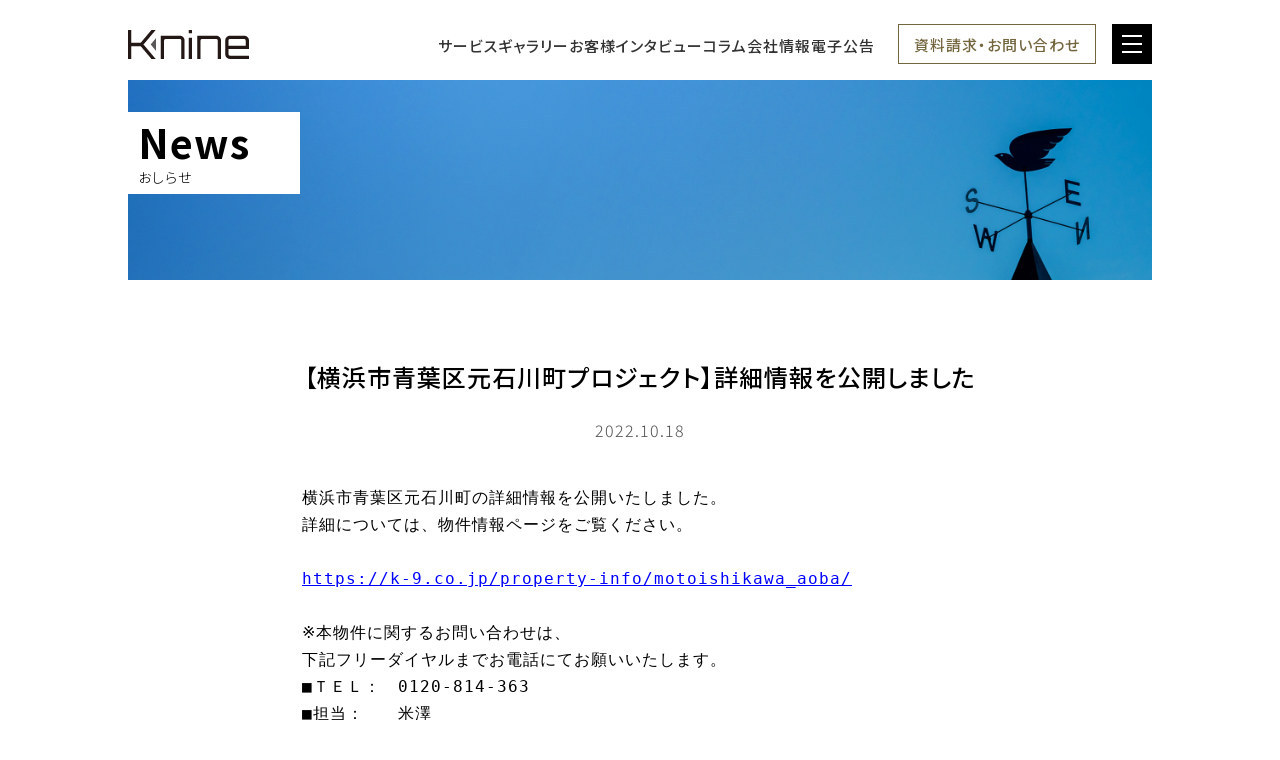

--- FILE ---
content_type: text/html; charset=UTF-8
request_url: https://k-9.co.jp/%E3%80%90%E5%9C%9F%E5%9C%B0%E5%88%86%E8%AD%B2%E3%80%91%E6%A8%AA%E6%B5%9C%E5%B8%82%E9%9D%92%E8%91%89%E5%8C%BA%E5%85%83%E7%9F%B3%E5%B7%9D%E7%94%BA-%E8%B2%A9%E5%A3%B2%E9%96%8B%E5%A7%8B/
body_size: 12232
content:
<!doctype html>
<html>
<head>

<meta charset="UTF-8">

<!-- Google Tag Manager -->
<script>(function(w,d,s,l,i){w[l]=w[l]||[];w[l].push({'gtm.start':
new Date().getTime(),event:'gtm.js'});var f=d.getElementsByTagName(s)[0],
j=d.createElement(s),dl=l!='dataLayer'?'&l='+l:'';j.async=true;j.src=
'https://www.googletagmanager.com/gtm.js?id='+i+dl;f.parentNode.insertBefore(j,f);
})(window,document,'script','dataLayer','GTM-M6GSJRK');</script>
<!-- End Google Tag Manager -->

<!--ファビコンやブックマークアイコンの指定-->
<link rel="SHORTCUT ICON" href="https://k-9.co.jp/wp-content/themes/knine_theme/favicon.ico" />
<link rel="apple-touch-icon" href="https://k-9.co.jp/wp-content/themes/knine_theme/apple-touch-icon.png" />
<meta name="thumbnail" content="https://k-9.co.jp/wp-content/themes/knine_theme/metathum.jpg" />

	<!--モバイル対応-->
	<meta http-equiv="X-UA-Compatible" content="IE=edge">
	<meta name="format-detection" content="telephone=no">
	<meta name="viewport" content="width=device-width">

	<!--CSS-->
	<link href="/css/style.css" rel="stylesheet" type="text/css" media="all">

	<!--JS-->
	<script src="https://ajax.googleapis.com/ajax/libs/jquery/3.5.1/jquery.min.js"></script>
	<script src="/js/function.js" type="text/javascript"></script>
  
	<style>img:is([sizes="auto" i], [sizes^="auto," i]) { contain-intrinsic-size: 3000px 1500px }</style>
	
		<!-- All in One SEO 4.7.4.2 - aioseo.com -->
		<title>【横浜市青葉区元石川町プロジェクト】詳細情報を公開しました - 【ケーナイン】世田谷エリア注文住宅、建築と不動産事業</title>
		<meta name="description" content="横浜市青葉区元石川町の詳細情報を公開いたしました。 詳細については、物件情報ページをご覧ください。 https" />
		<meta name="robots" content="max-image-preview:large" />
		<link rel="canonical" href="https://k-9.co.jp/%e3%80%90%e5%9c%9f%e5%9c%b0%e5%88%86%e8%ad%b2%e3%80%91%e6%a8%aa%e6%b5%9c%e5%b8%82%e9%9d%92%e8%91%89%e5%8c%ba%e5%85%83%e7%9f%b3%e5%b7%9d%e7%94%ba-%e8%b2%a9%e5%a3%b2%e9%96%8b%e5%a7%8b/" />
		<meta name="generator" content="All in One SEO (AIOSEO) 4.7.4.2" />
		<meta property="og:locale" content="ja_JP" />
		<meta property="og:site_name" content="株式会社ケーナイン -" />
		<meta property="og:type" content="article" />
		<meta property="og:title" content="【横浜市青葉区元石川町プロジェクト】詳細情報を公開しました - 【ケーナイン】世田谷エリア注文住宅、建築と不動産事業" />
		<meta property="og:description" content="横浜市青葉区元石川町の詳細情報を公開いたしました。 詳細については、物件情報ページをご覧ください。 https" />
		<meta property="og:url" content="https://k-9.co.jp/%e3%80%90%e5%9c%9f%e5%9c%b0%e5%88%86%e8%ad%b2%e3%80%91%e6%a8%aa%e6%b5%9c%e5%b8%82%e9%9d%92%e8%91%89%e5%8c%ba%e5%85%83%e7%9f%b3%e5%b7%9d%e7%94%ba-%e8%b2%a9%e5%a3%b2%e9%96%8b%e5%a7%8b/" />
		<meta property="article:published_time" content="2022-10-18T01:25:33+00:00" />
		<meta property="article:modified_time" content="2022-10-31T03:20:49+00:00" />
		<meta name="twitter:card" content="summary" />
		<meta name="twitter:title" content="【横浜市青葉区元石川町プロジェクト】詳細情報を公開しました - 【ケーナイン】世田谷エリア注文住宅、建築と不動産事業" />
		<meta name="twitter:description" content="横浜市青葉区元石川町の詳細情報を公開いたしました。 詳細については、物件情報ページをご覧ください。 https" />
		<script type="application/ld+json" class="aioseo-schema">
			{"@context":"https:\/\/schema.org","@graph":[{"@type":"BlogPosting","@id":"https:\/\/k-9.co.jp\/%e3%80%90%e5%9c%9f%e5%9c%b0%e5%88%86%e8%ad%b2%e3%80%91%e6%a8%aa%e6%b5%9c%e5%b8%82%e9%9d%92%e8%91%89%e5%8c%ba%e5%85%83%e7%9f%b3%e5%b7%9d%e7%94%ba-%e8%b2%a9%e5%a3%b2%e9%96%8b%e5%a7%8b\/#blogposting","name":"\u3010\u6a2a\u6d5c\u5e02\u9752\u8449\u533a\u5143\u77f3\u5ddd\u753a\u30d7\u30ed\u30b8\u30a7\u30af\u30c8\u3011\u8a73\u7d30\u60c5\u5831\u3092\u516c\u958b\u3057\u307e\u3057\u305f - \u3010\u30b1\u30fc\u30ca\u30a4\u30f3\u3011\u4e16\u7530\u8c37\u30a8\u30ea\u30a2\u6ce8\u6587\u4f4f\u5b85\u3001\u5efa\u7bc9\u3068\u4e0d\u52d5\u7523\u4e8b\u696d","headline":"\u3010\u6a2a\u6d5c\u5e02\u9752\u8449\u533a\u5143\u77f3\u5ddd\u753a\u30d7\u30ed\u30b8\u30a7\u30af\u30c8\u3011\u8a73\u7d30\u60c5\u5831\u3092\u516c\u958b\u3057\u307e\u3057\u305f","author":{"@id":"https:\/\/k-9.co.jp\/author\/infok-9-co-jp\/#author"},"publisher":{"@id":"https:\/\/k-9.co.jp\/#organization"},"image":{"@type":"ImageObject","url":"\/img\/logo.svg","@id":"https:\/\/k-9.co.jp\/#articleImage"},"datePublished":"2022-10-18T10:25:33+09:00","dateModified":"2022-10-31T12:20:49+09:00","inLanguage":"ja","mainEntityOfPage":{"@id":"https:\/\/k-9.co.jp\/%e3%80%90%e5%9c%9f%e5%9c%b0%e5%88%86%e8%ad%b2%e3%80%91%e6%a8%aa%e6%b5%9c%e5%b8%82%e9%9d%92%e8%91%89%e5%8c%ba%e5%85%83%e7%9f%b3%e5%b7%9d%e7%94%ba-%e8%b2%a9%e5%a3%b2%e9%96%8b%e5%a7%8b\/#webpage"},"isPartOf":{"@id":"https:\/\/k-9.co.jp\/%e3%80%90%e5%9c%9f%e5%9c%b0%e5%88%86%e8%ad%b2%e3%80%91%e6%a8%aa%e6%b5%9c%e5%b8%82%e9%9d%92%e8%91%89%e5%8c%ba%e5%85%83%e7%9f%b3%e5%b7%9d%e7%94%ba-%e8%b2%a9%e5%a3%b2%e9%96%8b%e5%a7%8b\/#webpage"},"articleSection":"news"},{"@type":"BreadcrumbList","@id":"https:\/\/k-9.co.jp\/%e3%80%90%e5%9c%9f%e5%9c%b0%e5%88%86%e8%ad%b2%e3%80%91%e6%a8%aa%e6%b5%9c%e5%b8%82%e9%9d%92%e8%91%89%e5%8c%ba%e5%85%83%e7%9f%b3%e5%b7%9d%e7%94%ba-%e8%b2%a9%e5%a3%b2%e9%96%8b%e5%a7%8b\/#breadcrumblist","itemListElement":[{"@type":"ListItem","@id":"https:\/\/k-9.co.jp\/#listItem","position":1,"name":"\u5bb6","item":"https:\/\/k-9.co.jp\/","nextItem":"https:\/\/k-9.co.jp\/%e3%80%90%e5%9c%9f%e5%9c%b0%e5%88%86%e8%ad%b2%e3%80%91%e6%a8%aa%e6%b5%9c%e5%b8%82%e9%9d%92%e8%91%89%e5%8c%ba%e5%85%83%e7%9f%b3%e5%b7%9d%e7%94%ba-%e8%b2%a9%e5%a3%b2%e9%96%8b%e5%a7%8b\/#listItem"},{"@type":"ListItem","@id":"https:\/\/k-9.co.jp\/%e3%80%90%e5%9c%9f%e5%9c%b0%e5%88%86%e8%ad%b2%e3%80%91%e6%a8%aa%e6%b5%9c%e5%b8%82%e9%9d%92%e8%91%89%e5%8c%ba%e5%85%83%e7%9f%b3%e5%b7%9d%e7%94%ba-%e8%b2%a9%e5%a3%b2%e9%96%8b%e5%a7%8b\/#listItem","position":2,"name":"\u3010\u6a2a\u6d5c\u5e02\u9752\u8449\u533a\u5143\u77f3\u5ddd\u753a\u30d7\u30ed\u30b8\u30a7\u30af\u30c8\u3011\u8a73\u7d30\u60c5\u5831\u3092\u516c\u958b\u3057\u307e\u3057\u305f","previousItem":"https:\/\/k-9.co.jp\/#listItem"}]},{"@type":"Organization","@id":"https:\/\/k-9.co.jp\/#organization","name":"\u682a\u5f0f\u4f1a\u793e\u30b1\u30fc\u30ca\u30a4\u30f3","url":"https:\/\/k-9.co.jp\/","logo":{"@type":"ImageObject","url":"\/img\/logo.svg","@id":"https:\/\/k-9.co.jp\/%e3%80%90%e5%9c%9f%e5%9c%b0%e5%88%86%e8%ad%b2%e3%80%91%e6%a8%aa%e6%b5%9c%e5%b8%82%e9%9d%92%e8%91%89%e5%8c%ba%e5%85%83%e7%9f%b3%e5%b7%9d%e7%94%ba-%e8%b2%a9%e5%a3%b2%e9%96%8b%e5%a7%8b\/#organizationLogo"},"image":{"@id":"https:\/\/k-9.co.jp\/%e3%80%90%e5%9c%9f%e5%9c%b0%e5%88%86%e8%ad%b2%e3%80%91%e6%a8%aa%e6%b5%9c%e5%b8%82%e9%9d%92%e8%91%89%e5%8c%ba%e5%85%83%e7%9f%b3%e5%b7%9d%e7%94%ba-%e8%b2%a9%e5%a3%b2%e9%96%8b%e5%a7%8b\/#organizationLogo"}},{"@type":"Person","@id":"https:\/\/k-9.co.jp\/author\/infok-9-co-jp\/#author","url":"https:\/\/k-9.co.jp\/author\/infok-9-co-jp\/","name":"\u682a\u5f0f\u4f1a\u793e\u30b1\u30fc\u30ca\u30a4\u30f3"},{"@type":"WebPage","@id":"https:\/\/k-9.co.jp\/%e3%80%90%e5%9c%9f%e5%9c%b0%e5%88%86%e8%ad%b2%e3%80%91%e6%a8%aa%e6%b5%9c%e5%b8%82%e9%9d%92%e8%91%89%e5%8c%ba%e5%85%83%e7%9f%b3%e5%b7%9d%e7%94%ba-%e8%b2%a9%e5%a3%b2%e9%96%8b%e5%a7%8b\/#webpage","url":"https:\/\/k-9.co.jp\/%e3%80%90%e5%9c%9f%e5%9c%b0%e5%88%86%e8%ad%b2%e3%80%91%e6%a8%aa%e6%b5%9c%e5%b8%82%e9%9d%92%e8%91%89%e5%8c%ba%e5%85%83%e7%9f%b3%e5%b7%9d%e7%94%ba-%e8%b2%a9%e5%a3%b2%e9%96%8b%e5%a7%8b\/","name":"\u3010\u6a2a\u6d5c\u5e02\u9752\u8449\u533a\u5143\u77f3\u5ddd\u753a\u30d7\u30ed\u30b8\u30a7\u30af\u30c8\u3011\u8a73\u7d30\u60c5\u5831\u3092\u516c\u958b\u3057\u307e\u3057\u305f - \u3010\u30b1\u30fc\u30ca\u30a4\u30f3\u3011\u4e16\u7530\u8c37\u30a8\u30ea\u30a2\u6ce8\u6587\u4f4f\u5b85\u3001\u5efa\u7bc9\u3068\u4e0d\u52d5\u7523\u4e8b\u696d","description":"\u6a2a\u6d5c\u5e02\u9752\u8449\u533a\u5143\u77f3\u5ddd\u753a\u306e\u8a73\u7d30\u60c5\u5831\u3092\u516c\u958b\u3044\u305f\u3057\u307e\u3057\u305f\u3002 \u8a73\u7d30\u306b\u3064\u3044\u3066\u306f\u3001\u7269\u4ef6\u60c5\u5831\u30da\u30fc\u30b8\u3092\u3054\u89a7\u304f\u3060\u3055\u3044\u3002 https","inLanguage":"ja","isPartOf":{"@id":"https:\/\/k-9.co.jp\/#website"},"breadcrumb":{"@id":"https:\/\/k-9.co.jp\/%e3%80%90%e5%9c%9f%e5%9c%b0%e5%88%86%e8%ad%b2%e3%80%91%e6%a8%aa%e6%b5%9c%e5%b8%82%e9%9d%92%e8%91%89%e5%8c%ba%e5%85%83%e7%9f%b3%e5%b7%9d%e7%94%ba-%e8%b2%a9%e5%a3%b2%e9%96%8b%e5%a7%8b\/#breadcrumblist"},"author":{"@id":"https:\/\/k-9.co.jp\/author\/infok-9-co-jp\/#author"},"creator":{"@id":"https:\/\/k-9.co.jp\/author\/infok-9-co-jp\/#author"},"datePublished":"2022-10-18T10:25:33+09:00","dateModified":"2022-10-31T12:20:49+09:00"},{"@type":"WebSite","@id":"https:\/\/k-9.co.jp\/#website","url":"https:\/\/k-9.co.jp\/","name":"\u682a\u5f0f\u4f1a\u793e\u30b1\u30fc\u30ca\u30a4\u30f3","inLanguage":"ja","publisher":{"@id":"https:\/\/k-9.co.jp\/#organization"}}]}
		</script>
		<!-- All in One SEO -->

<script type="text/javascript">
/* <![CDATA[ */
window._wpemojiSettings = {"baseUrl":"https:\/\/s.w.org\/images\/core\/emoji\/15.0.3\/72x72\/","ext":".png","svgUrl":"https:\/\/s.w.org\/images\/core\/emoji\/15.0.3\/svg\/","svgExt":".svg","source":{"concatemoji":"https:\/\/k-9.co.jp\/wp-includes\/js\/wp-emoji-release.min.js?ver=6.7.4"}};
/*! This file is auto-generated */
!function(i,n){var o,s,e;function c(e){try{var t={supportTests:e,timestamp:(new Date).valueOf()};sessionStorage.setItem(o,JSON.stringify(t))}catch(e){}}function p(e,t,n){e.clearRect(0,0,e.canvas.width,e.canvas.height),e.fillText(t,0,0);var t=new Uint32Array(e.getImageData(0,0,e.canvas.width,e.canvas.height).data),r=(e.clearRect(0,0,e.canvas.width,e.canvas.height),e.fillText(n,0,0),new Uint32Array(e.getImageData(0,0,e.canvas.width,e.canvas.height).data));return t.every(function(e,t){return e===r[t]})}function u(e,t,n){switch(t){case"flag":return n(e,"\ud83c\udff3\ufe0f\u200d\u26a7\ufe0f","\ud83c\udff3\ufe0f\u200b\u26a7\ufe0f")?!1:!n(e,"\ud83c\uddfa\ud83c\uddf3","\ud83c\uddfa\u200b\ud83c\uddf3")&&!n(e,"\ud83c\udff4\udb40\udc67\udb40\udc62\udb40\udc65\udb40\udc6e\udb40\udc67\udb40\udc7f","\ud83c\udff4\u200b\udb40\udc67\u200b\udb40\udc62\u200b\udb40\udc65\u200b\udb40\udc6e\u200b\udb40\udc67\u200b\udb40\udc7f");case"emoji":return!n(e,"\ud83d\udc26\u200d\u2b1b","\ud83d\udc26\u200b\u2b1b")}return!1}function f(e,t,n){var r="undefined"!=typeof WorkerGlobalScope&&self instanceof WorkerGlobalScope?new OffscreenCanvas(300,150):i.createElement("canvas"),a=r.getContext("2d",{willReadFrequently:!0}),o=(a.textBaseline="top",a.font="600 32px Arial",{});return e.forEach(function(e){o[e]=t(a,e,n)}),o}function t(e){var t=i.createElement("script");t.src=e,t.defer=!0,i.head.appendChild(t)}"undefined"!=typeof Promise&&(o="wpEmojiSettingsSupports",s=["flag","emoji"],n.supports={everything:!0,everythingExceptFlag:!0},e=new Promise(function(e){i.addEventListener("DOMContentLoaded",e,{once:!0})}),new Promise(function(t){var n=function(){try{var e=JSON.parse(sessionStorage.getItem(o));if("object"==typeof e&&"number"==typeof e.timestamp&&(new Date).valueOf()<e.timestamp+604800&&"object"==typeof e.supportTests)return e.supportTests}catch(e){}return null}();if(!n){if("undefined"!=typeof Worker&&"undefined"!=typeof OffscreenCanvas&&"undefined"!=typeof URL&&URL.createObjectURL&&"undefined"!=typeof Blob)try{var e="postMessage("+f.toString()+"("+[JSON.stringify(s),u.toString(),p.toString()].join(",")+"));",r=new Blob([e],{type:"text/javascript"}),a=new Worker(URL.createObjectURL(r),{name:"wpTestEmojiSupports"});return void(a.onmessage=function(e){c(n=e.data),a.terminate(),t(n)})}catch(e){}c(n=f(s,u,p))}t(n)}).then(function(e){for(var t in e)n.supports[t]=e[t],n.supports.everything=n.supports.everything&&n.supports[t],"flag"!==t&&(n.supports.everythingExceptFlag=n.supports.everythingExceptFlag&&n.supports[t]);n.supports.everythingExceptFlag=n.supports.everythingExceptFlag&&!n.supports.flag,n.DOMReady=!1,n.readyCallback=function(){n.DOMReady=!0}}).then(function(){return e}).then(function(){var e;n.supports.everything||(n.readyCallback(),(e=n.source||{}).concatemoji?t(e.concatemoji):e.wpemoji&&e.twemoji&&(t(e.twemoji),t(e.wpemoji)))}))}((window,document),window._wpemojiSettings);
/* ]]> */
</script>
<link rel='stylesheet' id='sbi_styles-css' href='https://k-9.co.jp/wp-content/plugins/instagram-feed/css/sbi-styles.min.css?ver=6.6.1' type='text/css' media='all' />
<style id='wp-emoji-styles-inline-css' type='text/css'>

	img.wp-smiley, img.emoji {
		display: inline !important;
		border: none !important;
		box-shadow: none !important;
		height: 1em !important;
		width: 1em !important;
		margin: 0 0.07em !important;
		vertical-align: -0.1em !important;
		background: none !important;
		padding: 0 !important;
	}
</style>
<link rel='stylesheet' id='wp-block-library-css' href='https://k-9.co.jp/wp-includes/css/dist/block-library/style.min.css?ver=6.7.4' type='text/css' media='all' />
<style id='wp-block-library-theme-inline-css' type='text/css'>
.wp-block-audio :where(figcaption){color:#555;font-size:13px;text-align:center}.is-dark-theme .wp-block-audio :where(figcaption){color:#ffffffa6}.wp-block-audio{margin:0 0 1em}.wp-block-code{border:1px solid #ccc;border-radius:4px;font-family:Menlo,Consolas,monaco,monospace;padding:.8em 1em}.wp-block-embed :where(figcaption){color:#555;font-size:13px;text-align:center}.is-dark-theme .wp-block-embed :where(figcaption){color:#ffffffa6}.wp-block-embed{margin:0 0 1em}.blocks-gallery-caption{color:#555;font-size:13px;text-align:center}.is-dark-theme .blocks-gallery-caption{color:#ffffffa6}:root :where(.wp-block-image figcaption){color:#555;font-size:13px;text-align:center}.is-dark-theme :root :where(.wp-block-image figcaption){color:#ffffffa6}.wp-block-image{margin:0 0 1em}.wp-block-pullquote{border-bottom:4px solid;border-top:4px solid;color:currentColor;margin-bottom:1.75em}.wp-block-pullquote cite,.wp-block-pullquote footer,.wp-block-pullquote__citation{color:currentColor;font-size:.8125em;font-style:normal;text-transform:uppercase}.wp-block-quote{border-left:.25em solid;margin:0 0 1.75em;padding-left:1em}.wp-block-quote cite,.wp-block-quote footer{color:currentColor;font-size:.8125em;font-style:normal;position:relative}.wp-block-quote:where(.has-text-align-right){border-left:none;border-right:.25em solid;padding-left:0;padding-right:1em}.wp-block-quote:where(.has-text-align-center){border:none;padding-left:0}.wp-block-quote.is-large,.wp-block-quote.is-style-large,.wp-block-quote:where(.is-style-plain){border:none}.wp-block-search .wp-block-search__label{font-weight:700}.wp-block-search__button{border:1px solid #ccc;padding:.375em .625em}:where(.wp-block-group.has-background){padding:1.25em 2.375em}.wp-block-separator.has-css-opacity{opacity:.4}.wp-block-separator{border:none;border-bottom:2px solid;margin-left:auto;margin-right:auto}.wp-block-separator.has-alpha-channel-opacity{opacity:1}.wp-block-separator:not(.is-style-wide):not(.is-style-dots){width:100px}.wp-block-separator.has-background:not(.is-style-dots){border-bottom:none;height:1px}.wp-block-separator.has-background:not(.is-style-wide):not(.is-style-dots){height:2px}.wp-block-table{margin:0 0 1em}.wp-block-table td,.wp-block-table th{word-break:normal}.wp-block-table :where(figcaption){color:#555;font-size:13px;text-align:center}.is-dark-theme .wp-block-table :where(figcaption){color:#ffffffa6}.wp-block-video :where(figcaption){color:#555;font-size:13px;text-align:center}.is-dark-theme .wp-block-video :where(figcaption){color:#ffffffa6}.wp-block-video{margin:0 0 1em}:root :where(.wp-block-template-part.has-background){margin-bottom:0;margin-top:0;padding:1.25em 2.375em}
</style>
<style id='classic-theme-styles-inline-css' type='text/css'>
/*! This file is auto-generated */
.wp-block-button__link{color:#fff;background-color:#32373c;border-radius:9999px;box-shadow:none;text-decoration:none;padding:calc(.667em + 2px) calc(1.333em + 2px);font-size:1.125em}.wp-block-file__button{background:#32373c;color:#fff;text-decoration:none}
</style>
<style id='global-styles-inline-css' type='text/css'>
:root{--wp--preset--aspect-ratio--square: 1;--wp--preset--aspect-ratio--4-3: 4/3;--wp--preset--aspect-ratio--3-4: 3/4;--wp--preset--aspect-ratio--3-2: 3/2;--wp--preset--aspect-ratio--2-3: 2/3;--wp--preset--aspect-ratio--16-9: 16/9;--wp--preset--aspect-ratio--9-16: 9/16;--wp--preset--color--black: #000000;--wp--preset--color--cyan-bluish-gray: #abb8c3;--wp--preset--color--white: #ffffff;--wp--preset--color--pale-pink: #f78da7;--wp--preset--color--vivid-red: #cf2e2e;--wp--preset--color--luminous-vivid-orange: #ff6900;--wp--preset--color--luminous-vivid-amber: #fcb900;--wp--preset--color--light-green-cyan: #7bdcb5;--wp--preset--color--vivid-green-cyan: #00d084;--wp--preset--color--pale-cyan-blue: #8ed1fc;--wp--preset--color--vivid-cyan-blue: #0693e3;--wp--preset--color--vivid-purple: #9b51e0;--wp--preset--gradient--vivid-cyan-blue-to-vivid-purple: linear-gradient(135deg,rgba(6,147,227,1) 0%,rgb(155,81,224) 100%);--wp--preset--gradient--light-green-cyan-to-vivid-green-cyan: linear-gradient(135deg,rgb(122,220,180) 0%,rgb(0,208,130) 100%);--wp--preset--gradient--luminous-vivid-amber-to-luminous-vivid-orange: linear-gradient(135deg,rgba(252,185,0,1) 0%,rgba(255,105,0,1) 100%);--wp--preset--gradient--luminous-vivid-orange-to-vivid-red: linear-gradient(135deg,rgba(255,105,0,1) 0%,rgb(207,46,46) 100%);--wp--preset--gradient--very-light-gray-to-cyan-bluish-gray: linear-gradient(135deg,rgb(238,238,238) 0%,rgb(169,184,195) 100%);--wp--preset--gradient--cool-to-warm-spectrum: linear-gradient(135deg,rgb(74,234,220) 0%,rgb(151,120,209) 20%,rgb(207,42,186) 40%,rgb(238,44,130) 60%,rgb(251,105,98) 80%,rgb(254,248,76) 100%);--wp--preset--gradient--blush-light-purple: linear-gradient(135deg,rgb(255,206,236) 0%,rgb(152,150,240) 100%);--wp--preset--gradient--blush-bordeaux: linear-gradient(135deg,rgb(254,205,165) 0%,rgb(254,45,45) 50%,rgb(107,0,62) 100%);--wp--preset--gradient--luminous-dusk: linear-gradient(135deg,rgb(255,203,112) 0%,rgb(199,81,192) 50%,rgb(65,88,208) 100%);--wp--preset--gradient--pale-ocean: linear-gradient(135deg,rgb(255,245,203) 0%,rgb(182,227,212) 50%,rgb(51,167,181) 100%);--wp--preset--gradient--electric-grass: linear-gradient(135deg,rgb(202,248,128) 0%,rgb(113,206,126) 100%);--wp--preset--gradient--midnight: linear-gradient(135deg,rgb(2,3,129) 0%,rgb(40,116,252) 100%);--wp--preset--font-size--small: 13px;--wp--preset--font-size--medium: 20px;--wp--preset--font-size--large: 36px;--wp--preset--font-size--x-large: 42px;--wp--preset--spacing--20: 0.44rem;--wp--preset--spacing--30: 0.67rem;--wp--preset--spacing--40: 1rem;--wp--preset--spacing--50: 1.5rem;--wp--preset--spacing--60: 2.25rem;--wp--preset--spacing--70: 3.38rem;--wp--preset--spacing--80: 5.06rem;--wp--preset--shadow--natural: 6px 6px 9px rgba(0, 0, 0, 0.2);--wp--preset--shadow--deep: 12px 12px 50px rgba(0, 0, 0, 0.4);--wp--preset--shadow--sharp: 6px 6px 0px rgba(0, 0, 0, 0.2);--wp--preset--shadow--outlined: 6px 6px 0px -3px rgba(255, 255, 255, 1), 6px 6px rgba(0, 0, 0, 1);--wp--preset--shadow--crisp: 6px 6px 0px rgba(0, 0, 0, 1);}:where(.is-layout-flex){gap: 0.5em;}:where(.is-layout-grid){gap: 0.5em;}body .is-layout-flex{display: flex;}.is-layout-flex{flex-wrap: wrap;align-items: center;}.is-layout-flex > :is(*, div){margin: 0;}body .is-layout-grid{display: grid;}.is-layout-grid > :is(*, div){margin: 0;}:where(.wp-block-columns.is-layout-flex){gap: 2em;}:where(.wp-block-columns.is-layout-grid){gap: 2em;}:where(.wp-block-post-template.is-layout-flex){gap: 1.25em;}:where(.wp-block-post-template.is-layout-grid){gap: 1.25em;}.has-black-color{color: var(--wp--preset--color--black) !important;}.has-cyan-bluish-gray-color{color: var(--wp--preset--color--cyan-bluish-gray) !important;}.has-white-color{color: var(--wp--preset--color--white) !important;}.has-pale-pink-color{color: var(--wp--preset--color--pale-pink) !important;}.has-vivid-red-color{color: var(--wp--preset--color--vivid-red) !important;}.has-luminous-vivid-orange-color{color: var(--wp--preset--color--luminous-vivid-orange) !important;}.has-luminous-vivid-amber-color{color: var(--wp--preset--color--luminous-vivid-amber) !important;}.has-light-green-cyan-color{color: var(--wp--preset--color--light-green-cyan) !important;}.has-vivid-green-cyan-color{color: var(--wp--preset--color--vivid-green-cyan) !important;}.has-pale-cyan-blue-color{color: var(--wp--preset--color--pale-cyan-blue) !important;}.has-vivid-cyan-blue-color{color: var(--wp--preset--color--vivid-cyan-blue) !important;}.has-vivid-purple-color{color: var(--wp--preset--color--vivid-purple) !important;}.has-black-background-color{background-color: var(--wp--preset--color--black) !important;}.has-cyan-bluish-gray-background-color{background-color: var(--wp--preset--color--cyan-bluish-gray) !important;}.has-white-background-color{background-color: var(--wp--preset--color--white) !important;}.has-pale-pink-background-color{background-color: var(--wp--preset--color--pale-pink) !important;}.has-vivid-red-background-color{background-color: var(--wp--preset--color--vivid-red) !important;}.has-luminous-vivid-orange-background-color{background-color: var(--wp--preset--color--luminous-vivid-orange) !important;}.has-luminous-vivid-amber-background-color{background-color: var(--wp--preset--color--luminous-vivid-amber) !important;}.has-light-green-cyan-background-color{background-color: var(--wp--preset--color--light-green-cyan) !important;}.has-vivid-green-cyan-background-color{background-color: var(--wp--preset--color--vivid-green-cyan) !important;}.has-pale-cyan-blue-background-color{background-color: var(--wp--preset--color--pale-cyan-blue) !important;}.has-vivid-cyan-blue-background-color{background-color: var(--wp--preset--color--vivid-cyan-blue) !important;}.has-vivid-purple-background-color{background-color: var(--wp--preset--color--vivid-purple) !important;}.has-black-border-color{border-color: var(--wp--preset--color--black) !important;}.has-cyan-bluish-gray-border-color{border-color: var(--wp--preset--color--cyan-bluish-gray) !important;}.has-white-border-color{border-color: var(--wp--preset--color--white) !important;}.has-pale-pink-border-color{border-color: var(--wp--preset--color--pale-pink) !important;}.has-vivid-red-border-color{border-color: var(--wp--preset--color--vivid-red) !important;}.has-luminous-vivid-orange-border-color{border-color: var(--wp--preset--color--luminous-vivid-orange) !important;}.has-luminous-vivid-amber-border-color{border-color: var(--wp--preset--color--luminous-vivid-amber) !important;}.has-light-green-cyan-border-color{border-color: var(--wp--preset--color--light-green-cyan) !important;}.has-vivid-green-cyan-border-color{border-color: var(--wp--preset--color--vivid-green-cyan) !important;}.has-pale-cyan-blue-border-color{border-color: var(--wp--preset--color--pale-cyan-blue) !important;}.has-vivid-cyan-blue-border-color{border-color: var(--wp--preset--color--vivid-cyan-blue) !important;}.has-vivid-purple-border-color{border-color: var(--wp--preset--color--vivid-purple) !important;}.has-vivid-cyan-blue-to-vivid-purple-gradient-background{background: var(--wp--preset--gradient--vivid-cyan-blue-to-vivid-purple) !important;}.has-light-green-cyan-to-vivid-green-cyan-gradient-background{background: var(--wp--preset--gradient--light-green-cyan-to-vivid-green-cyan) !important;}.has-luminous-vivid-amber-to-luminous-vivid-orange-gradient-background{background: var(--wp--preset--gradient--luminous-vivid-amber-to-luminous-vivid-orange) !important;}.has-luminous-vivid-orange-to-vivid-red-gradient-background{background: var(--wp--preset--gradient--luminous-vivid-orange-to-vivid-red) !important;}.has-very-light-gray-to-cyan-bluish-gray-gradient-background{background: var(--wp--preset--gradient--very-light-gray-to-cyan-bluish-gray) !important;}.has-cool-to-warm-spectrum-gradient-background{background: var(--wp--preset--gradient--cool-to-warm-spectrum) !important;}.has-blush-light-purple-gradient-background{background: var(--wp--preset--gradient--blush-light-purple) !important;}.has-blush-bordeaux-gradient-background{background: var(--wp--preset--gradient--blush-bordeaux) !important;}.has-luminous-dusk-gradient-background{background: var(--wp--preset--gradient--luminous-dusk) !important;}.has-pale-ocean-gradient-background{background: var(--wp--preset--gradient--pale-ocean) !important;}.has-electric-grass-gradient-background{background: var(--wp--preset--gradient--electric-grass) !important;}.has-midnight-gradient-background{background: var(--wp--preset--gradient--midnight) !important;}.has-small-font-size{font-size: var(--wp--preset--font-size--small) !important;}.has-medium-font-size{font-size: var(--wp--preset--font-size--medium) !important;}.has-large-font-size{font-size: var(--wp--preset--font-size--large) !important;}.has-x-large-font-size{font-size: var(--wp--preset--font-size--x-large) !important;}
:where(.wp-block-post-template.is-layout-flex){gap: 1.25em;}:where(.wp-block-post-template.is-layout-grid){gap: 1.25em;}
:where(.wp-block-columns.is-layout-flex){gap: 2em;}:where(.wp-block-columns.is-layout-grid){gap: 2em;}
:root :where(.wp-block-pullquote){font-size: 1.5em;line-height: 1.6;}
</style>
<link rel='stylesheet' id='contact-form-7-css' href='https://k-9.co.jp/wp-content/plugins/contact-form-7/includes/css/styles.css?ver=6.0.1' type='text/css' media='all' />
<link rel='stylesheet' id='fancybox-for-wp-css' href='https://k-9.co.jp/wp-content/plugins/fancybox-for-wordpress/assets/css/fancybox.css?ver=1.3.4' type='text/css' media='all' />
<script type="text/javascript" src="https://k-9.co.jp/wp-includes/js/jquery/jquery.min.js?ver=3.7.1" id="jquery-core-js"></script>
<script type="text/javascript" src="https://k-9.co.jp/wp-includes/js/jquery/jquery-migrate.min.js?ver=3.4.1" id="jquery-migrate-js"></script>
<script type="text/javascript" src="https://k-9.co.jp/wp-content/plugins/fancybox-for-wordpress/assets/js/purify.min.js?ver=1.3.4" id="purify-js"></script>
<script type="text/javascript" src="https://k-9.co.jp/wp-content/plugins/fancybox-for-wordpress/assets/js/jquery.fancybox.js?ver=1.3.4" id="fancybox-for-wp-js"></script>
<link rel="https://api.w.org/" href="https://k-9.co.jp/wp-json/" /><link rel="alternate" title="JSON" type="application/json" href="https://k-9.co.jp/wp-json/wp/v2/posts/2366" /><link rel="EditURI" type="application/rsd+xml" title="RSD" href="https://k-9.co.jp/xmlrpc.php?rsd" />
<meta name="generator" content="WordPress 6.7.4" />
<link rel='shortlink' href='https://k-9.co.jp/?p=2366' />
<link rel="alternate" title="oEmbed (JSON)" type="application/json+oembed" href="https://k-9.co.jp/wp-json/oembed/1.0/embed?url=https%3A%2F%2Fk-9.co.jp%2F%25e3%2580%2590%25e5%259c%259f%25e5%259c%25b0%25e5%2588%2586%25e8%25ad%25b2%25e3%2580%2591%25e6%25a8%25aa%25e6%25b5%259c%25e5%25b8%2582%25e9%259d%2592%25e8%2591%2589%25e5%258c%25ba%25e5%2585%2583%25e7%259f%25b3%25e5%25b7%259d%25e7%2594%25ba-%25e8%25b2%25a9%25e5%25a3%25b2%25e9%2596%258b%25e5%25a7%258b%2F" />
<link rel="alternate" title="oEmbed (XML)" type="text/xml+oembed" href="https://k-9.co.jp/wp-json/oembed/1.0/embed?url=https%3A%2F%2Fk-9.co.jp%2F%25e3%2580%2590%25e5%259c%259f%25e5%259c%25b0%25e5%2588%2586%25e8%25ad%25b2%25e3%2580%2591%25e6%25a8%25aa%25e6%25b5%259c%25e5%25b8%2582%25e9%259d%2592%25e8%2591%2589%25e5%258c%25ba%25e5%2585%2583%25e7%259f%25b3%25e5%25b7%259d%25e7%2594%25ba-%25e8%25b2%25a9%25e5%25a3%25b2%25e9%2596%258b%25e5%25a7%258b%2F&#038;format=xml" />

<!-- Fancybox for WordPress v3.3.5 -->
<style type="text/css">
	.fancybox-slide--image .fancybox-content{background-color: #FFFFFF}div.fancybox-caption{display:none !important;}
	
	img.fancybox-image{border-width:4px;border-color:#FFFFFF;border-style:solid;}
	div.fancybox-bg{background-color:rgba(0,0,0,0.6);opacity:1 !important;}div.fancybox-content{border-color:#FFFFFF}
	div#fancybox-title{background-color:#FFFFFF}
	div.fancybox-content{background-color:#FFFFFF}
	div#fancybox-title-inside{color:#333333}
	
	
	
	div.fancybox-caption p.caption-title{display:inline-block}
	div.fancybox-caption p.caption-title{font-size:14px}
	div.fancybox-caption p.caption-title{color:#333333}
	div.fancybox-caption {color:#333333}div.fancybox-caption p.caption-title {background:#fff; width:auto;padding:10px 30px;}div.fancybox-content p.caption-title{color:#333333;margin: 0;padding: 5px 0;}
</style><script type="text/javascript">
	jQuery(function () {

		var mobileOnly = false;
		
		if (mobileOnly) {
			return;
		}

		jQuery.fn.getTitle = function () { // Copy the title of every IMG tag and add it to its parent A so that fancybox can show titles
			var arr = jQuery("a[data-fancybox]");
									jQuery.each(arr, function() {
										var title = jQuery(this).children("img").attr("title");
                                        if(title){jQuery(this).attr("title",title)}
									});			}

		// Supported file extensions

				var thumbnails = jQuery("a:has(img)").not(".nolightbox").not('.envira-gallery-link').not('.ngg-simplelightbox').filter(function () {
			return /\.(jpe?g|png|gif|mp4|webp|bmp|pdf)(\?[^/]*)*$/i.test(jQuery(this).attr('href'))
		});
		

		// Add data-type iframe for links that are not images or videos.
		var iframeLinks = jQuery('.fancyboxforwp').filter(function () {
			return !/\.(jpe?g|png|gif|mp4|webp|bmp|pdf)(\?[^/]*)*$/i.test(jQuery(this).attr('href'))
		}).filter(function () {
			return !/vimeo|youtube/i.test(jQuery(this).attr('href'))
		});
		iframeLinks.attr({"data-type": "iframe"}).getTitle();

				// Gallery All
		thumbnails.addClass("fancyboxforwp").attr("data-fancybox", "gallery").getTitle();
		iframeLinks.attr({"data-fancybox": "gallery"}).getTitle();

		// Gallery type NONE
		
		// Call fancybox and apply it on any link with a rel atribute that starts with "fancybox", with the options set on the admin panel
		jQuery("a.fancyboxforwp").fancyboxforwp({
			loop: false,
			smallBtn: false,
			zoomOpacity: "auto",
			animationEffect: "fade",
			animationDuration: 500,
			transitionEffect: "fade",
			transitionDuration: "300",
			overlayShow: true,
			overlayOpacity: "0.6",
			titleShow: true,
			titlePosition: "inside",
			keyboard: true,
			showCloseButton: false,
			arrows: true,
			clickContent:false,
			clickSlide: "close",
			mobile: {
				clickContent: function (current, event) {
					return current.type === "image" ? "toggleControls" : false;
				},
				clickSlide: function (current, event) {
					return current.type === "image" ? "close" : "close";
				},
			},
			wheel: false,
			toolbar: true,
			preventCaptionOverlap: true,
			onInit: function() { },			onDeactivate
	: function() { },		beforeClose: function() { },			afterShow: function(instance) { jQuery( ".fancybox-image" ).on("click", function( ){ ( instance.isScaledDown() ) ? instance.scaleToActual() : instance.scaleToFit() }) },				afterClose: function() { },					caption : function( instance, item ) {var title ="";if("undefined" != typeof jQuery(this).context ){var title = jQuery(this).context.title;} else { var title = ("undefined" != typeof jQuery(this).attr("title")) ? jQuery(this).attr("title") : false;}var caption = jQuery(this).data('caption') || '';if ( item.type === 'image' && title.length ) {caption = (caption.length ? caption + '<br />' : '') + '<p class="caption-title">'+title+'</p>' ;}return caption;},
		afterLoad : function( instance, current ) {current.$content.append('<div class=\"fancybox-custom-caption inside-caption\" style=\" position: absolute;left:0;right:0;color:#000;margin:0 auto;bottom:0;text-align:center;background-color:#FFFFFF \">' + current.opts.caption + '</div>');},
			})
		;

			})
</script>
<!-- END Fancybox for WordPress -->
</head>

<body id="%e3%80%90%e5%9c%9f%e5%9c%b0%e5%88%86%e8%ad%b2%e3%80%91%e6%a8%aa%e6%b5%9c%e5%b8%82%e9%9d%92%e8%91%89%e5%8c%ba%e5%85%83%e7%9f%b3%e5%b7%9d%e7%94%ba-%e8%b2%a9%e5%a3%b2%e9%96%8b%e5%a7%8b" class="post-template-default single single-post postid-2366 single-format-standard">
<!-- Google Tag Manager (noscript) -->
<noscript><iframe src="https://www.googletagmanager.com/ns.html?id=GTM-M6GSJRK"
height="0" width="0" style="display:none;visibility:hidden"></iframe></noscript>
<!-- End Google Tag Manager (noscript) -->

  <!-- MENU -->
  <div id="main-menu">
    <div class="main-menu">
      <div class="close-btn link_alpha">
					<span></span>
					<span></span>
					<span></span>
				</div>
				<nav>
          <ul class="top">
            <li><a href="/">トップページ</a></li>
            <li><a href="/news/">おしらせ</a></li>
          </ul>
          <ul>
            <li><a href="/order-home/">注文住宅</a></li>
            <li><a href="/custom-order/">カスタムオーダープラン</a></li>
            <li><a href="/estate-support/">不動産サポート</a></li>
                      </ul>
          <ul>
            <li><a href="/gallery/">ギャラリー</a></li>
            <li><a href="/interview/">お客様インタビュー</a></li>
            <li><a href="/column/">家づくりのコツ・アイディア</a></li>
					</ul>
          <ul>
            <li><a href="/about-us/">会社情報</a>
              <ul class="sub">
                <li><a href="/about-us/#message">メッセージ</a></li>
                <li><a href="/about-us/#company">会社概要</a></li>
                <li><a href="/about-us/#access">アクセス</a></li>
                <li><a href="/about-us/#history">沿革</a></li>
                <li><a href="/about-us/#service">事業・サービス</a></li>
              </ul>
            </li>
          </ul>
          <ul>
            <li><a href="/publicnotice/">電子公告</a></li>
          </ul>
				</nav>
      <div class="contact-btn"><a href="/contact/">資料請求・お問い合わせ</a></div>
    </div>
    <div class="main-menu-bg"></div>
  </div>
  <!-- MENU -->
	<div id="wrapper">
		<header id="header">
			<div class="header">
				<div class="logo"><a href="/" class="link_alpha"><img src="/img/logo.svg" alt="株式会社ケーナイン" width="121" height="29"/></a></div>
				<nav class="main_navi">
					<ul>
						<li class="has-sub"><a href="javascript:void(0);">サービス</a>
              <div class="head-sub">
                <ul class="sub-list">
                  <li><a href="/order-home/"><img src="/img/nav-order-home.png" alt="" width="100" height="56"/><p>注文住宅</p></a></li>
                  <li><a href="/custom-order/"><img src="/img/nav-custom-order.png" alt="" width="100" height="56"/><p>カスタムオーダー<br>プラン</p></a></li>
                  <li><a href="/estate-support/"><img src="/img/nav-estate-support.png" alt="" width="100" height="56"/><p>不動産<br>サポート</p></a></li>
                </ul>
              </div>
            </li>
            						<li><a href="/gallery/">ギャラリー</a></li>
						<li><a href="/interview/">お客様インタビュー</a></li>
						<li><a href="/column/">コラム</a></li>
						<li class="has-sub"><a href="/about-us/">会社情報</a>
              <div class="head-sub">
                <ul class="sub-list">
                  <li><a href="/about-us/#message">メッセージ</a></li>
                  <li><a href="/about-us/#company">会社概要</a></li>
                  <li><a href="/about-us/#access">アクセス</a></li>
                  <li><a href="/about-us/#history">沿革</a></li>
                  <li><a href="/about-us/#service">事業・サービス</a></li>
                </ul>
              </div></li>
              <li><a href="/publicnotice/">電子公告</a></li>
					</ul>
				</nav>
        <div class="contact-btn"><a href="/contact/">資料請求・お問い合わせ</a></div>
				<div class="main_navi-btn toggle">
					<span></span>
					<span></span>
					<span></span>
				</div>
			</div>
		</header>

		<main id="main">

<article class="content">
  <header class="page-header">
    <h1><span class="en">News</span>おしらせ</h1>
  </header>
  <article>
    <div class="indent-box-l block">
      <header class="news-detail-header">
        <div class="news-detail-title">【横浜市青葉区元石川町プロジェクト】詳細情報を公開しました</div>
        <div class="news-detail-date">2022.10.18</div>
      </header>
      <div class="news-detail-body">
      
<pre class="wp-block-preformatted">横浜市青葉区元石川町の詳細情報を公開いたしました。
詳細については、物件情報ページをご覧ください。

<a href="https://k-9.co.jp/property-info/motoishikawa_aoba/">https://k-9.co.jp/property-info/motoishikawa_aoba/</a>

※本物件に関するお問い合わせは、
下記フリーダイヤルまでお電話にてお願いいたします。
■ＴＥＬ：　0120-814-363
■担当：　　米澤
■時間：　　10：00～18：30（水曜定休）</pre>
      </div>
    </div>
  </article>
</article>
<div class="page-footer-btn">
  <a href="/news/" class="link-btn-style-03 link_alpha">一覧へ戻る</a>
</div>

<aside class="content-link-footer">
  <a href="/interview/" class="link_alpha">
      <picture>
        <source srcset="/img/bnr-interview-pc.png" media="(min-width: 560px)">
        <img src="/img/bnr-interview.png" alt="お客様インタビュー"/>
      </picture>
    </a>
  <a href="/gallery/" class="link_alpha">
      <picture>
        <source srcset="/img/bnr-gallery-pc.png" media="(min-width: 560px)">
        <img src="/img/bnr-gallery.png" alt="ギャラリー"/>
      </picture>
  </a>
</aside>

</main>
		<footer id="footer">
      <div class="footer-contact">
        <div class="footer-contact-btn"><a href="/contact/" class="link_alpha">資料請求・お問い合わせ</a></div>
        <div class="footer-contact-tel">
          <a href="tel:0120814363"><p>TEL. 0120-814-363</p>
          <span>10:00〜18:30 (水曜定休)</span></a>
        </div>
      </div>
      <div id="pagetop" class="link_alpha">PAGE TOP</div>
			<div class="footer">
        <nav class="footer-navi">
        <div class="name-block">
            <div class="logo"><a href="/" class="link_alpha"><img src="/img/footer-logo.png" alt="株式会社ケーナイン" width="136" height="32"/></a></div>
            <p class="name">株式会社ケーナイン</p>
            <ul class="sns">
              <li class="sns-ig"><a href="https://www.instagram.com/__k__nine__/" target="_blank" class="link_alpha"><img src="/img/footer-ig-logo.png" alt="インスタグラム" /></a></li>
              <li class="sns-fb"><a href="https://www.facebook.com/profile.php?id=100093019863607" target="_blank" class="link_alpha"><img src="/img/footer-fb-logo.png" alt="Facebook" /></a></li>
            </ul>
          </div>
            <dl class="home">
              <dt>Home</dt>
              <dd><a href="/">トップページ</a></dd>
              <dd><a href="/news/">おしらせ</a></dd>
            </dl>
            <dl>
              <dt>Service</dt>
              <dd><a href="/order-home/">注文住宅</a></dd>
              <dd><a href="/custom-order/">カスタムオーダープラン</a></dd>
              <dd><a href="/estate-support/">不動産サポート</a></dd>
                          </dl>
            <dl>
              <dt>Contents</dt>
              <dd><a href="/gallery/">ギャラリー</a></dd>
              <dd><a href="/interview/">お客様インタビュー</a></dd>
              <dd><a href="/column/">家づくりのコツ・アイディア</a></dd>
            </dl>
            <dl>
              <dt>About us</dt>
              <dd><a href="/about-us/">会社情報</a>
                <ul class="sub">
                  <li><a href="/about-us/#message">メッセージ</a></li>
                  <li><a href="/about-us/#company">会社概要</a></li>
                  <li><a href="/about-us/#access">アクセス</a></li>
                  <li><a href="/about-us/#history">沿革</a></li>
                  <li><a href="/about-us/#service">事業・サービス</a></li>
                  </ul>
              </dd>
              <dd><a href="/publicnotice/">電子公告</a></dd>
            </dl>
            <dl>
              <dt>Contact</dt>
              <dd><a href="/contact/">資料請求・お問い合わせ</a></dd>
              <dd><a href="/privacypolicy/">個人情報保護方針</a></dd>
            </dl>
        </nav>
			</div>
			<div class="copyright"><p>&copy; k-nine co,.ltd</p></div>
		</footer>
	</div>

<!-- Instagram Feed JS -->
<script type="text/javascript">
var sbiajaxurl = "https://k-9.co.jp/wp-admin/admin-ajax.php";
</script>
<script type="text/javascript" src="https://k-9.co.jp/wp-includes/js/dist/hooks.min.js?ver=4d63a3d491d11ffd8ac6" id="wp-hooks-js"></script>
<script type="text/javascript" src="https://k-9.co.jp/wp-includes/js/dist/i18n.min.js?ver=5e580eb46a90c2b997e6" id="wp-i18n-js"></script>
<script type="text/javascript" id="wp-i18n-js-after">
/* <![CDATA[ */
wp.i18n.setLocaleData( { 'text direction\u0004ltr': [ 'ltr' ] } );
/* ]]> */
</script>
<script type="text/javascript" src="https://k-9.co.jp/wp-content/plugins/contact-form-7/includes/swv/js/index.js?ver=6.0.1" id="swv-js"></script>
<script type="text/javascript" id="contact-form-7-js-translations">
/* <![CDATA[ */
( function( domain, translations ) {
	var localeData = translations.locale_data[ domain ] || translations.locale_data.messages;
	localeData[""].domain = domain;
	wp.i18n.setLocaleData( localeData, domain );
} )( "contact-form-7", {"translation-revision-date":"2024-11-05 02:21:01+0000","generator":"GlotPress\/4.0.1","domain":"messages","locale_data":{"messages":{"":{"domain":"messages","plural-forms":"nplurals=1; plural=0;","lang":"ja_JP"},"This contact form is placed in the wrong place.":["\u3053\u306e\u30b3\u30f3\u30bf\u30af\u30c8\u30d5\u30a9\u30fc\u30e0\u306f\u9593\u9055\u3063\u305f\u4f4d\u7f6e\u306b\u7f6e\u304b\u308c\u3066\u3044\u307e\u3059\u3002"],"Error:":["\u30a8\u30e9\u30fc:"]}},"comment":{"reference":"includes\/js\/index.js"}} );
/* ]]> */
</script>
<script type="text/javascript" id="contact-form-7-js-before">
/* <![CDATA[ */
var wpcf7 = {
    "api": {
        "root": "https:\/\/k-9.co.jp\/wp-json\/",
        "namespace": "contact-form-7\/v1"
    }
};
/* ]]> */
</script>
<script type="text/javascript" src="https://k-9.co.jp/wp-content/plugins/contact-form-7/includes/js/index.js?ver=6.0.1" id="contact-form-7-js"></script>
</body>
</html>


--- FILE ---
content_type: text/css
request_url: https://k-9.co.jp/css/style.css
body_size: 25274
content:
@charset "UTF-8";
/***********************************************/
/*FONT*/
/***********************************************/
@import url("https://fonts.googleapis.com/css2?family=Noto+Sans+JP:wght@300;400;500;700&display=swap");
@import url("https://fonts.googleapis.com/css2?family=Lato:ital,wght@0,100;0,300;0,400;0,700;1,100;1,300;1,400;1,700&display=swap");
/***********************************************/
/*RESET*/
/***********************************************/
@import "destyle.css";
@media print, screen and (min-width: 560px) {
  .only_sp {
    display: none !important;
  }
}

.only_pc {
  display: none;
}
@media print, screen and (min-width: 560px) {
  .only_pc {
    display: block !important;
  }
}

/***********************************************/
/* ANIMATION */
/***********************************************/
@keyframes PageFadeIn {
  0% {
    opacity: 0;
  }
  100% {
    opacity: 1;
  }
}
/***********************************************/
/*BASE*/
/***********************************************/
img {
  vertical-align: bottom;
  max-width: 100%;
  height: auto;
}

.clearfix {
  overflow: hidden;
  *zoom: 1;
}

html {
  font-size: 62.5%;
  text-size-adjust: 100%;
  height: 100%;
}
html.backfixed {
  overflow: hidden;
  height: 100vh;
}

body {
  font-family: "Noto Sans JP", "游ゴシック体", YuGothic, "游ゴシック Medium", "Yu Gothic Medium", "游ゴシック", "Yu Gothic", "メイリオ", sans-serif;
  width: 100%;
  min-height: 100%;
  font-size: 3.7333333333vw;
  font-weight: 300;
  line-height: 1.7;
  font-feature-settings: "palt" 1;
  color: #000000;
  background-color: #ffffff;
}
@media print, screen and (min-width: 560px) {
  body {
    font-size: 1.6rem;
    letter-spacing: 1px;
    width: 100%;
  }
}

#wrapper {
  width: 100vw;
  position: relative;
  overflow: hidden;
  padding-top: 10.6666666667vw;
}
@media print, screen and (min-width: 560px) {
  #wrapper {
    width: 100%;
    padding-top: 80px;
  }
}

/***********************************************/
/* LINK */
/***********************************************/
/* IMAGE LINK */
.link_alpha:hover {
  opacity: 0.7;
}

@media (min-width: 768px) {
  a[href*="tel:"] {
    pointer-events: none;
    cursor: default;
    text-decoration: none;
    color: inherit;
  }
  a[href*="tel:"]:hover {
    color: inherit;
  }
}
a {
  color: #0000ff;
  text-decoration: underline;
}
a:hover {
  color: #0000ff;
  text-decoration: none;
}

a.link-btn {
  color: #ffffff;
  display: inline-block;
  background: #999999;
  padding: 0.5em 1em;
  border-radius: 1em;
  margin: 0.5em 0;
}
a.link-btn:hover {
  text-decoration: none;
}
a.link-btn i {
  display: inline-block;
  transform: rotate(90deg);
}

a.link-btn-style-01 {
  display: inline-block;
  font-family: "Lato", sans-serif;
  font-size: 2.9333333333vw;
  font-weight: 400;
  font-style: italic;
  text-decoration: none;
  color: #ffffff;
  background-color: #000000;
  width: 25.3333333333vw;
  text-align: center;
  padding: 0.5em 0;
  border-radius: 2px;
}
@media print, screen and (min-width: 560px) {
  a.link-btn-style-01 {
    font-size: 1.2rem;
    width: 120px;
  }
}
a.link-btn-style-01:hover {
  text-decoration: none;
}

a.link-btn-style-02 {
  display: inline-flex;
  align-items: center;
  font-size: 2.9333333333vw;
  font-weight: 400;
  text-decoration: none;
  color: #000000;
  background-color: #ffffff;
  border: solid 1px #000000;
  height: 6.4vw;
  padding-left: 1em;
}
@media print, screen and (min-width: 560px) {
  a.link-btn-style-02 {
    font-size: 1.4rem;
    height: 32px;
  }
}
a.link-btn-style-02::after {
  display: block;
  content: "";
  background-image: url("../img/link-mark-r.png");
  background-repeat: no-repeat;
  background-size: cover;
  background-position: center center;
  width: 6.4vw;
  height: 100%;
  margin-left: 1em;
}
@media print, screen and (min-width: 560px) {
  a.link-btn-style-02::after {
    width: 32px;
  }
}
a.link-btn-style-02:hover {
  text-decoration: none;
}

a.link-btn-style-03 {
  display: inline-block;
  font-size: 2.9333333333vw;
  font-weight: 400;
  text-decoration: none;
  color: #ffffff;
  background-color: #000000;
  width: 25.3333333333vw;
  text-align: center;
  padding: 0.5em 0;
  border-radius: 2px;
}
@media print, screen and (min-width: 560px) {
  a.link-btn-style-03 {
    font-size: 1.2rem;
    width: 120px;
  }
}
a.link-btn-style-03:hover {
  text-decoration: none;
}

/***********************************************/
/* ACTION */
/***********************************************/
/* TAB MENU */
#menu_tab ul {
  display: flex;
  justify-content: space-between;
  column-gap: 2%;
}
#menu_tab ul li {
  display: flex;
  justify-content: space-between;
  align-items: center;
  flex: 1 1 49%;
  cursor: pointer;
  font-size: 4.2666666667vw;
  font-weight: 400;
  color: #000000;
  text-align: center;
  padding: 1em;
  background-color: #dddddd;
  border: solid 3px #dddddd;
}
@media print, screen and (min-width: 560px) {
  #menu_tab ul li {
    font-size: 1.8rem;
  }
}
#menu_tab ul li span {
  flex: 1 0 auto;
}
#menu_tab ul li::before {
  content: "▼";
  font-size: 3.2vw;
  vertical-align: middle;
  transform: rotate(-90deg);
  transition: all 300ms 0s ease;
}
@media print, screen and (min-width: 560px) {
  #menu_tab ul li::before {
    font-size: 1.4rem;
  }
}
#menu_tab ul li.active {
  color: #000000;
  background-color: #ffffff;
  border: 3px solid #000000;
}
#menu_tab ul li.active:hover {
  background-color: #ffffff;
  color: #000000;
  border-color: #000000;
}
#menu_tab ul li.active::before {
  transform: rotate(0deg);
}
#menu_tab ul li:hover {
  background-color: #000000;
  color: #ffffff;
  border-color: #000000;
}

#tab_cont-box .tab_cont:not(:first-child) {
  display: none;
}

/* ACCORDION MENU */
#menu_accordion dt {
  cursor: pointer;
}
#menu_accordion dt.active {
  background-color: #dddddd;
}
#menu_accordion dd {
  display: none;
}

/* FULL WIDTH */
.full_width {
  width: 100vw;
  margin: 0 calc(50% - 50vw);
  background: #EECE34;
}

/* PAGE TOP */
#pagetop {
  font-family: "Lato", sans-serif;
  font-size: 2.9333333333vw;
  font-weight: 700;
  color: #333333;
  cursor: pointer;
  text-align: center;
  padding: 2.4vw 0 2.6666666667vw;
}
@media print, screen and (min-width: 560px) {
  #pagetop {
    font-size: 1.4rem;
    padding: 20px 0 23px;
  }
}
#pagetop::before {
  display: block;
  content: "";
  width: 0;
  height: 0;
  border: solid 1.6vw #D3D3D3;
  border-left: solid 1.8666666667vw transparent;
  border-right: solid 1.8666666667vw transparent;
  border-top: solid 1.3333333333vw transparent;
  margin: 0 auto 0.6666666667vw;
}
@media print, screen and (min-width: 560px) {
  #pagetop::before {
    border: solid 8px #D3D3D3;
    border-left: solid 10px transparent;
    border-right: solid 10px transparent;
    border-top: solid 8px transparent;
    margin: 0 auto 6px;
  }
}

/* YOUTUBE */
.youtube {
  position: relative;
  width: 100%;
  padding-top: 56.25%;
}
.youtube iframe {
  position: absolute;
  top: 0;
  right: 0;
  width: 100%;
  height: 100%;
}

/* GoogleMap */
.ggmap {
  position: relative;
  padding-bottom: 80%;
  height: 0;
  overflow: hidden;
  top: 0;
}
@media print, screen and (min-width: 560px) {
  .ggmap {
    padding-bottom: 50%;
  }
}
.ggmap iframe, .ggmap object, .ggmap embed {
  position: absolute;
  top: 0;
  left: 0;
  width: 100%;
  height: 100%;
}

/***********************************************/
/* HEADER */
/***********************************************/
header#header {
  position: fixed;
  top: 0;
  background-color: #ffffff;
  z-index: 90;
  width: 100%;
}
header#header .header {
  display: flex;
  justify-content: flex-end;
  width: 100vw;
  height: 10.6666666667vw;
  align-items: center;
}
@media print, screen and (min-width: 560px) {
  header#header .header {
    height: 80px;
    padding: 0 20px;
  }
}
@media print, screen and (min-width: 960px) {
  header#header .header {
    margin: 0 auto;
    padding: 8px 20px 0;
  }
}
@media print, screen and (min-width: 1024px) {
  header#header .header {
    width: 1024px;
    padding: 8px 0 0;
  }
}
header#header .logo {
  width: 22.9333333333vw;
  margin-left: 4vw;
  margin-right: auto;
}
@media print, screen and (min-width: 560px) {
  header#header .logo {
    margin-left: 0;
    width: auto;
  }
}
header#header .main_navi {
  display: none;
}
@media print, screen and (min-width: 960px) {
  header#header .main_navi {
    display: block;
  }
}
header#header .main_navi ul {
  display: flex;
  justify-content: flex-start;
  gap: 0 1.5em;
  font-size: 1.5rem;
  margin-right: 0.5em;
}
header#header .main_navi ul li {
  height: 72px;
  padding: 25px 0 0;
}
header#header .main_navi ul li a {
  font-weight: 500;
  color: #333333;
  text-decoration: none;
}
header#header .main_navi ul li a:hover {
  opacity: 0.7;
}
header#header .main_navi ul li div.head-sub {
  display: none;
  position: absolute;
  top: 80px;
  left: 0;
  background-color: #F4F4F4;
  width: 100%;
}
header#header .main_navi ul.sub-list {
  justify-content: center;
}
header#header .main_navi ul.sub-list li {
  line-height: 1.4;
  height: auto;
  padding: 0;
}
header#header .main_navi ul.sub-list li a {
  display: flex;
  align-items: center;
  padding: 16px;
}
header#header .main_navi ul.sub-list li a img {
  margin: 0 16px 0 0;
}
header#header .main_navi-btn {
  position: relative;
  display: block;
  width: 10.6666666667vw;
  height: 10.6666666667vw;
  cursor: pointer;
  background-color: #000000;
}
@media print, screen and (min-width: 560px) {
  header#header .main_navi-btn {
    width: 40px;
    height: 40px;
  }
}
header#header .main_navi-btn span {
  display: block;
  position: absolute;
  width: 5.3333333333vw;
  border-bottom: solid 2px #ffffff;
  transition: 0.35s ease-in-out;
  left: 2.6666666667vw;
}
@media print, screen and (min-width: 560px) {
  header#header .main_navi-btn span {
    width: 20px;
    left: 10px;
  }
}
header#header .main_navi-btn span:nth-child(1) {
  top: 3.0666666667vw;
}
@media print, screen and (min-width: 560px) {
  header#header .main_navi-btn span:nth-child(1) {
    top: 11px;
  }
}
header#header .main_navi-btn span:nth-child(2) {
  top: 5.2vw;
}
@media print, screen and (min-width: 560px) {
  header#header .main_navi-btn span:nth-child(2) {
    top: 19px;
  }
}
header#header .main_navi-btn span:nth-child(3) {
  top: 7.3333333333vw;
}
@media print, screen and (min-width: 560px) {
  header#header .main_navi-btn span:nth-child(3) {
    top: 27px;
  }
}
header#header .contact-btn {
  margin: 0 4vw;
}
@media print, screen and (min-width: 560px) {
  header#header .contact-btn {
    margin: 0 16px;
  }
}
header#header .contact-btn a {
  display: flex;
  align-items: center;
  border: solid 1px #746740;
  color: #746740;
  font-size: 3.4666666667vw;
  font-weight: 500;
  text-decoration: none;
  padding: 0.1em 1em;
}
@media print, screen and (min-width: 560px) {
  header#header .contact-btn a {
    font-size: 1.5rem;
    height: 40px;
    padding: 0 1em;
  }
}
header#header .contact-btn a:hover {
  background-color: #746740;
  color: #ffffff;
}

#main-menu {
  position: relative;
  opacity: 0;
  visibility: hidden;
}
#main-menu.active {
  opacity: 1;
  visibility: visible;
  width: 100vw;
  height: 100vh;
  top: 0;
  left: 0;
  position: fixed;
  z-index: 100;
}
#main-menu.active .main-menu {
  top: 5%;
  opacity: 1;
  visibility: visible;
}
@media print, screen and (min-width: 960px) {
  #main-menu.active .main-menu {
    top: 50%;
  }
}
#main-menu .main-menu {
  position: absolute;
  z-index: 200;
  top: 0%;
  left: 50%;
  width: 90%;
  transform: translate(-50%, 0%);
  -webkit-transform: translate(-50%, 0%);
  -ms-transform: translate(-50%, 0%);
  background-color: #ffffff;
  opacity: 0;
  visibility: hidden;
  transition: all 0.6s;
}
@media print, screen and (min-width: 960px) {
  #main-menu .main-menu {
    top: 50%;
    left: 50%;
    width: 90%;
    transform: translate(-50%, -50%);
    -webkit-transform: translate(-50%, -50%);
    -ms-transform: translate(-50%, -50%);
    width: 800px;
  }
}
#main-menu .main-menu nav {
  padding: 1.3333333333vw 6.6666666667vw 6.6666666667vw;
}
@media print, screen and (min-width: 560px) {
  #main-menu .main-menu nav {
    display: flex;
    justify-content: space-between;
    flex-wrap: wrap;
    padding: 60px 80px 40px;
  }
}
@media print, screen and (min-width: 560px) {
  #main-menu .main-menu nav ul.top {
    flex: 1 0 100%;
    margin-bottom: 18px;
  }
}
#main-menu .main-menu nav ul li {
  margin-top: 2.6666666667vw;
}
@media print, screen and (min-width: 560px) {
  #main-menu .main-menu nav ul li {
    margin-top: 14px;
  }
}
#main-menu .main-menu nav ul li a {
  font-size: 4.8vw;
  font-weight: 500;
  text-decoration: none;
  color: #000000;
}
@media print, screen and (min-width: 560px) {
  #main-menu .main-menu nav ul li a {
    font-size: 1.6rem;
  }
}
#main-menu .main-menu nav ul li a:hover {
  opacity: 0.7;
}
#main-menu .main-menu nav ul li ul.sub li {
  display: inline-block;
  margin: 1.3333333333vw 2.6666666667vw 0 0;
}
@media print, screen and (min-width: 560px) {
  #main-menu .main-menu nav ul li ul.sub li {
    display: block;
    margin: 2px 0 0 0;
  }
}
#main-menu .main-menu nav ul li ul.sub li a {
  font-size: 4.2666666667vw;
  font-weight: 300;
  line-height: 1.2;
}
@media print, screen and (min-width: 560px) {
  #main-menu .main-menu nav ul li ul.sub li a {
    font-size: 1.6rem;
  }
}
#main-menu .main-menu nav ul li ul.sub li a:hover {
  opacity: 0.7;
}
#main-menu .main-menu .contact-btn {
  border-top: solid 1px #000000;
  padding: 6.6666666667vw 0;
  margin: 0 5.3333333333vw;
}
@media print, screen and (min-width: 560px) {
  #main-menu .main-menu .contact-btn {
    padding: 40px 0;
    margin: 0 80px;
  }
}
#main-menu .main-menu .contact-btn a {
  display: block;
  font-size: 4.2666666667vw;
  color: #ffffff;
  font-weight: 400;
  text-decoration: none;
  text-align: center;
  background-color: #746740;
  width: 14em;
  margin: 0 auto;
  padding: 0.5em 0;
}
@media print, screen and (min-width: 560px) {
  #main-menu .main-menu .contact-btn a {
    font-size: 1.6rem;
  }
}
#main-menu .main-menu .contact-btn a:hover {
  opacity: 0.7;
}
#main-menu .main-menu .close-btn {
  position: absolute;
  top: 0;
  right: 0;
  display: block;
  width: 10.6666666667vw;
  height: 10.6666666667vw;
  cursor: pointer;
  background-color: #000000;
}
@media print, screen and (min-width: 560px) {
  #main-menu .main-menu .close-btn {
    width: 40px;
    height: 40px;
  }
}
#main-menu .main-menu .close-btn span {
  display: block;
  position: absolute;
  width: 6.6666666667vw;
  border-bottom: solid 2px #ffffff;
}
@media print, screen and (min-width: 560px) {
  #main-menu .main-menu .close-btn span {
    width: 30px;
  }
}
#main-menu .main-menu .close-btn span:nth-child(1) {
  top: 5.0666666667vw;
  left: 1.8666666667vw;
  transform: rotate(-45deg);
}
@media print, screen and (min-width: 560px) {
  #main-menu .main-menu .close-btn span:nth-child(1) {
    top: 19px;
    left: 5px;
  }
}
#main-menu .main-menu .close-btn span:nth-child(2) {
  transform: scale(0, 0);
}
#main-menu .main-menu .close-btn span:nth-child(3) {
  top: 5.0666666667vw;
  left: 1.8666666667vw;
  transform: rotate(45deg);
}
@media print, screen and (min-width: 560px) {
  #main-menu .main-menu .close-btn span:nth-child(3) {
    top: 19px;
    left: 5px;
  }
}
#main-menu .main-menu-bg {
  position: fixed;
  left: 0;
  top: 0;
  width: 100vw;
  height: 100vh;
  z-index: 100;
  cursor: pointer;
  -webkit-backdrop-filter: blur(5.2px);
  backdrop-filter: blur(5.2px);
  background-color: rgba(190, 190, 190, 0.7);
}

/***********************************************/
/* FOOTER */
/***********************************************/
footer#footer {
  margin-top: 10.6666666667vw;
  background-color: #ffffff;
}
@media print, screen and (min-width: 560px) {
  footer#footer {
    margin-top: 120px;
  }
}
footer#footer .footer {
  background-color: #333333;
  padding: 6.6666666667vw 4vw 7.2vw;
}
@media print, screen and (min-width: 560px) {
  footer#footer .footer {
    padding: 80px 0 56px;
  }
}
footer#footer .footer-contact {
  background-image: url("../img/footer-bg.png");
  background-position: 50% 50%;
  background-size: cover;
  background-repeat: no-repeat;
  padding: 9.3333333333vw 4vw;
}
@media print, screen and (min-width: 560px) {
  footer#footer .footer-contact {
    padding: 110px 0;
  }
}
footer#footer .footer-contact-btn {
  width: auto;
  height: 16vw;
  margin: 0 auto;
  background-color: #746740;
}
@media print, screen and (min-width: 560px) {
  footer#footer .footer-contact-btn {
    width: 676px;
    height: 80px;
  }
}
footer#footer .footer-contact-btn a {
  display: flex;
  justify-content: center;
  align-items: center;
  font-size: 4.8vw;
  font-weight: 400;
  text-decoration: none;
  width: 100%;
  height: 100%;
  color: #ffffff;
}
@media print, screen and (min-width: 560px) {
  footer#footer .footer-contact-btn a {
    font-size: 2.1rem;
  }
}
footer#footer .footer-contact-btn a::before {
  display: block;
  content: "";
  background-image: url("../img/footer-contact-icon.png");
  background-repeat: no-repeat;
  background-size: contain;
  width: 5.7333333333vw;
  height: 4.5333333333vw;
  margin-right: 5px;
}
@media print, screen and (min-width: 560px) {
  footer#footer .footer-contact-btn a::before {
    width: 43px;
    height: 34px;
    margin-right: 5px;
  }
}
footer#footer .footer-contact-tel {
  width: auto;
  height: 16vw;
  background-color: #ffffff;
  margin: 0 auto;
  text-align: center;
  overflow: hidden;
}
@media print, screen and (min-width: 560px) {
  footer#footer .footer-contact-tel {
    width: 676px;
    height: 80px;
  }
}
footer#footer .footer-contact-tel a {
  color: inherit;
  text-decoration: none;
}
footer#footer .footer-contact-tel a:hover {
  color: inherit;
}
footer#footer .footer-contact-tel p {
  font-size: 5.0666666667vw;
  font-weight: 700;
  line-height: 0.6;
  margin-top: 4.8vw;
}
@media print, screen and (min-width: 560px) {
  footer#footer .footer-contact-tel p {
    font-size: 2.7rem;
    line-height: 1;
    margin-top: 0.6em;
  }
}
footer#footer .footer-contact-tel span {
  font-size: 2.6666666667vw;
}
@media print, screen and (min-width: 560px) {
  footer#footer .footer-contact-tel span {
    font-size: 1.4rem;
  }
}
footer#footer .footer-navi {
  display: flex;
  flex-wrap: wrap;
  margin: 0 auto;
}
@media print, screen and (min-width: 560px) {
  footer#footer .footer-navi {
    justify-content: flex-end;
    flex-wrap: nowrap;
    max-width: 1024px;
  }
}
footer#footer .footer-navi .name-block {
  width: 100%;
  text-align: center;
}
@media print, screen and (min-width: 560px) {
  footer#footer .footer-navi .name-block {
    flex: 0 0 auto;
    text-align: left;
    width: 136px;
    margin-right: auto;
  }
}
footer#footer .footer-navi .name-block .logo {
  width: 26.6666666667vw;
  margin: 0 auto;
}
@media print, screen and (min-width: 560px) {
  footer#footer .footer-navi .name-block .logo {
    width: auto;
    margin: auto;
  }
}
footer#footer .footer-navi .name-block .name {
  color: #ffffff;
  font-size: 2.6666666667vw;
  margin-top: 0.25em;
}
@media print, screen and (min-width: 560px) {
  footer#footer .footer-navi .name-block .name {
    font-size: 1.4rem;
    margin-top: 0.5em;
  }
}
footer#footer .footer-navi .name-block .sns {
  display: flex;
  align-items: flex-end;
  justify-content: center;
  margin-top: 2.6666666667vw;
}
@media print, screen and (min-width: 560px) {
  footer#footer .footer-navi .name-block .sns {
    justify-content: flex-start;
    gap: 2px;
    margin-top: 8px;
  }
}
footer#footer .footer-navi .name-block .sns-ig {
  width: 13.6vw;
}
@media print, screen and (min-width: 560px) {
  footer#footer .footer-navi .name-block .sns-ig {
    width: 51px;
  }
}
footer#footer .footer-navi .name-block .sns-fb {
  width: 8.5333333333vw;
}
@media print, screen and (min-width: 560px) {
  footer#footer .footer-navi .name-block .sns-fb {
    width: 32px;
  }
}
footer#footer .footer-navi dl {
  flex: 0 0 50%;
  line-height: 1;
  padding: 5.3333333333vw 2.6666666667vw 2.6666666667vw;
}
@media print, screen and (min-width: 560px) {
  footer#footer .footer-navi dl {
    flex: 0 0 auto;
    margin-left: 40px;
    padding: 0;
  }
}
footer#footer .footer-navi dl.home {
  flex: 1 0 100%;
}
@media print, screen and (min-width: 560px) {
  footer#footer .footer-navi dl.home {
    flex: 0 0 auto;
  }
}
footer#footer .footer-navi dl.home dt {
  width: 47%;
}
@media print, screen and (min-width: 560px) {
  footer#footer .footer-navi dl.home dt {
    width: auto;
  }
}
footer#footer .footer-navi dl dt {
  font-size: 2.6666666667vw;
  font-weight: 300;
  color: #ffffff;
  padding-bottom: 1.3333333333vw;
  border-bottom: solid 1px #999999;
}
@media print, screen and (min-width: 560px) {
  footer#footer .footer-navi dl dt {
    font-size: 1.2rem;
    padding-bottom: 10px;
  }
}
footer#footer .footer-navi dl dd {
  margin-top: 3.4666666667vw;
}
@media print, screen and (min-width: 560px) {
  footer#footer .footer-navi dl dd {
    margin-top: 14px;
  }
}
footer#footer .footer-navi dl dd a {
  font-size: 3.4666666667vw;
  color: #ffffff;
  text-decoration: none;
}
@media print, screen and (min-width: 560px) {
  footer#footer .footer-navi dl dd a {
    font-size: 1.4rem;
  }
}
footer#footer .footer-navi dl dd a:hover {
  opacity: 0.7;
}
footer#footer .footer-navi dl dd ul.sub li {
  margin-top: 2.9333333333vw;
}
@media print, screen and (min-width: 560px) {
  footer#footer .footer-navi dl dd ul.sub li {
    margin-top: 8px;
  }
}
footer#footer .footer-navi dl dd ul.sub li a {
  font-size: 3.4666666667vw;
  color: #cccccc;
}
@media print, screen and (min-width: 560px) {
  footer#footer .footer-navi dl dd ul.sub li a {
    font-size: 1.3rem;
  }
}
footer#footer .copyright {
  font-size: 2.6666666667vw;
  line-height: 1;
  background-color: #222222;
  color: #ffffff;
  text-align: right;
  padding: 2.6666666667vw 4vw 6.6666666667vw;
}
@media print, screen and (min-width: 560px) {
  footer#footer .copyright {
    font-size: 1.4rem;
    padding: 0.5em 0;
  }
}
footer#footer .copyright p {
  max-width: 1024px;
  margin: 0 auto;
}

/***********************************************/
/* TOP */
/***********************************************/
#home .main-title, body.home .main-title {
  position: relative;
  height: 93.3333333333vw;
}
@media print, screen and (min-width: 560px) {
  #home .main-title, body.home .main-title {
    height: 720px;
  }
}
#home .main-title-copy, body.home .main-title-copy {
  position: absolute;
  top: 5.3333333333vw;
  left: 2.6666666667vw;
  width: 48vw;
  height: 24vw;
}
@media print, screen and (min-width: 560px) {
  #home .main-title-copy, body.home .main-title-copy {
    top: 40px;
    left: 20px;
    width: 300px;
    height: 150px;
  }
}
@media print, screen and (min-width: 960px) {
  #home .main-title-copy, body.home .main-title-copy {
    top: 277px;
    left: 102px;
  }
}
#home .main-title-fols, body.home .main-title-fols {
  position: absolute;
  bottom: -13.3333333333vw;
  right: 2.6666666667vw;
  width: 66.6666666667vw;
  height: 67.0666666667vw;
}
@media print, screen and (min-width: 560px) {
  #home .main-title-fols, body.home .main-title-fols {
    bottom: -30px;
    right: 20px;
    width: 346px;
    height: auto;
  }
}
@media print, screen and (min-width: 960px) {
  #home .main-title-fols, body.home .main-title-fols {
    top: 186px;
    bottom: 0;
    right: 56px;
  }
}
#home-movie, body.home-movie {
  position: fixed;
  z-index: -1;
  top: 10.6666666667vw;
  left: 50%;
  bottom: 0;
  width: 100%;
  height: 93.3333333333vw;
  margin: 0 auto;
  transform: translate(-50%);
}
@media print, screen and (min-width: 560px) {
  #home-movie, body.home-movie {
    top: 80px;
    width: 1024px;
    height: 720px;
    overflow: hidden;
  }
}
#home-movie video, body.home-movie video {
  position: absolute;
  top: 50%;
  left: 60%;
  z-index: -1;
  transform: translate(-50%, -50%);
  width: 177.77777778vh; /* 16:9 の幅→16 ÷ 9＝ 177.77% */
  height: 56.25vw; /* 16:9の幅 → 9 ÷ 16 = 56.25% */
  min-height: 100%;
  min-width: 100%;
}
@media print, screen and (min-width: 960px) {
  #home-movie video, body.home-movie video {
    left: 50%;
    width: 1280px;
    height: auto;
  }
}
#home .about-fols, body.home .about-fols {
  position: relative;
  z-index: 2;
  margin-bottom: 8vw;
}
@media print, screen and (min-width: 960px) {
  #home .about-fols, body.home .about-fols {
    width: 850px;
    margin: 0 auto 80px;
  }
}
#home .about-fols h2, body.home .about-fols h2 {
  display: flex;
  justify-content: center;
  align-items: center;
  font-weight: 500;
  line-height: 1;
  color: #ffffff;
  background-color: #000000;
  margin: 0 0 0 4vw;
  width: 6em;
  text-align: center;
  height: 6.6666666667vw;
}
@media print, screen and (min-width: 560px) {
  #home .about-fols h2, body.home .about-fols h2 {
    font-size: 1.8rem;
    width: 7em;
    height: 40px;
    margin: 0 0 0 24px;
  }
}
@media print, screen and (min-width: 560px) and (min-width: 960px) {
  #home .about-fols h2, body.home .about-fols h2 {
    margin: -40px 0 0;
  }
}
#home .about-fols-text, body.home .about-fols-text {
  overflow: hidden;
  font-size: 3.4666666667vw;
  background-color: rgba(255, 255, 255, 0.8);
  padding: 0 4vw;
}
@media print, screen and (min-width: 560px) {
  #home .about-fols-text, body.home .about-fols-text {
    font-size: 1.6rem;
    padding: 0 24px;
  }
}
#home .about-fols p, body.home .about-fols p {
  margin: 1.5em 0;
}
#home .top-content, body.home .top-content {
  background-color: #ffffff;
  padding: 10.6666666667vw 0 10.6666666667vw;
}
@media print, screen and (min-width: 560px) {
  #home .top-content, body.home .top-content {
    padding: 80px 0 120px 0;
  }
}
#home .service-bnr, body.home .service-bnr {
  display: flex;
  margin: 0 0 10.6666666667vw;
  overflow: hidden;
}
@media print, screen and (min-width: 960px) {
  #home .service-bnr, body.home .service-bnr {
    margin: 0 auto 80px;
    max-width: 1024px;
  }
}
#home .service-bnr a, body.home .service-bnr a {
  flex: 0 0 50%;
  text-decoration: none;
}
#home .service-bnr a .banner, body.home .service-bnr a .banner {
  position: relative;
  height: 31.2vw;
  overflow: hidden;
}
@media print, screen and (min-width: 960px) {
  #home .service-bnr a .banner, body.home .service-bnr a .banner {
    height: 320px;
  }
}
#home .service-bnr a .banner::after, body.home .service-bnr a .banner::after {
  display: block;
  content: "";
  width: 100%;
  height: 100%;
  background-position: 50% 50%;
  background-size: cover;
  transition: 0.2s ease-in-out;
}
#home .service-bnr a .banner:hover::after, body.home .service-bnr a .banner:hover::after {
  transform: scale(1.03);
}
#home .service-bnr a .banner p.title, body.home .service-bnr a .banner p.title {
  position: absolute;
  top: 50%;
  left: 50%;
  z-index: 1;
  transform: translate(-50%, -50%);
  -webkit-transform: translate(-50%, -50%);
  -ms-transform: translate(-50%, -50%);
  font-size: 3.4666666667vw;
  font-weight: 500;
  line-height: 1;
  color: #ffffff;
  background-color: #000000;
  width: 12em;
  padding: 0.5em 0;
  text-align: center;
}
@media print, screen and (min-width: 560px) {
  #home .service-bnr a .banner p.title, body.home .service-bnr a .banner p.title {
    font-size: 1.8rem;
    width: 14em;
    padding: 0.8em 0;
  }
}
#home .service-bnr a .banner.order-home p.title, body.home .service-bnr a .banner.order-home p.title {
  background-color: rgba(83, 144, 106, 0.86);
}
#home .service-bnr a .banner.order-home::after, body.home .service-bnr a .banner.order-home::after {
  background-image: url("../img/top-order-plan-bg.png");
}
#home .service-bnr a .banner.custom-order p.title, body.home .service-bnr a .banner.custom-order p.title {
  background-color: rgba(28, 69, 114, 0.8);
}
#home .service-bnr a .banner.custom-order::after, body.home .service-bnr a .banner.custom-order::after {
  background-image: url("../img/top-custom-order-bg.png");
}
#home .service-bnr a p.copy, body.home .service-bnr a p.copy {
  text-align: center;
  font-size: 3.2vw;
  line-height: 1.4;
  font-weight: 500;
  color: #000000;
  margin-top: 0.3em;
}
@media print, screen and (min-width: 560px) {
  #home .service-bnr a p.copy, body.home .service-bnr a p.copy {
    font-size: 1.8rem;
  }
}
#home .property-bnr, body.home .property-bnr {
  text-align: center;
}
#home .top-news, body.home .top-news {
  background-color: #F8F8F8;
  padding: 4vw;
  margin-top: 10.6666666667vw;
  margin-bottom: 10.6666666667vw;
}
@media print, screen and (min-width: 560px) {
  #home .top-news, body.home .top-news {
    padding: 50px 20px;
    margin-top: 80px;
    margin-bottom: 80px;
  }
}
#home .top-news-block, body.home .top-news-block {
  background-color: #ffffff;
  max-width: 1024px;
  margin: 0 auto;
  padding: 4.2666666667vw;
}
@media print, screen and (min-width: 960px) {
  #home .top-news-block, body.home .top-news-block {
    display: flex;
    padding: 32px 32px 32px 0;
  }
}
#home .top-news-block h2, body.home .top-news-block h2 {
  display: inline-block;
  font-family: "Lato", sans-serif;
  font-size: 3.2vw;
  font-weight: 700;
  border-bottom: solid 1px #000000;
}
@media print, screen and (min-width: 960px) {
  #home .top-news-block h2, body.home .top-news-block h2 {
    flex: 0 0 auto;
    align-self: center;
    font-size: 1.8rem;
    font-weight: 400;
    padding: 0 3em;
    border-bottom: none;
  }
}
#home .top-news-block ul, body.home .top-news-block ul {
  padding: 0 0 4vw 0;
}
@media print, screen and (min-width: 960px) {
  #home .top-news-block ul, body.home .top-news-block ul {
    border-left: solid 1px #000000;
    padding: 0 3em 0 2em;
  }
}
#home .top-news-block ul li, body.home .top-news-block ul li {
  margin: 0.8em 0;
}
@media print, screen and (min-width: 960px) {
  #home .top-news-block ul li, body.home .top-news-block ul li {
    margin: 12px 0;
  }
}
@media print, screen and (min-width: 960px) {
  #home .top-news-block ul li span, body.home .top-news-block ul li span {
    display: block;
    float: left;
    width: 6em;
  }
}
#home .top-news-block ul li a, body.home .top-news-block ul li a {
  display: block;
  color: #000000;
}
@media print, screen and (min-width: 960px) {
  #home .top-news-block ul li a, body.home .top-news-block ul li a {
    margin-left: 7em;
  }
}
#home .top-news-block .btn-more, body.home .top-news-block .btn-more {
  text-align: center;
}
@media print, screen and (min-width: 960px) {
  #home .top-news-block .btn-more, body.home .top-news-block .btn-more {
    flex: 0 0 auto;
    align-self: flex-end;
    text-align: right;
    margin-left: auto;
  }
}
#home .top-content-bnr, body.home .top-content-bnr {
  margin: 0 auto;
}
@media print, screen and (min-width: 560px) {
  #home .top-content-bnr, body.home .top-content-bnr {
    width: 480px;
  }
}
@media print, screen and (min-width: 960px) {
  #home .top-content-bnr, body.home .top-content-bnr {
    width: auto;
  }
}
#home .top-content-bnr a, body.home .top-content-bnr a {
  display: block;
  margin-bottom: 3.2vw;
}
@media print, screen and (min-width: 960px) {
  #home .top-content-bnr a, body.home .top-content-bnr a {
    margin-bottom: 24px;
  }
}
@media print, screen and (min-width: 960px) {
  #home .top-content-bnr .column-2, body.home .top-content-bnr .column-2 {
    display: flex;
    justify-content: space-between;
  }
}
#home .top-concept, body.home .top-concept {
  margin: 10.6666666667vw 0;
}
@media print, screen and (min-width: 560px) {
  #home .top-concept, body.home .top-concept {
    margin: 60px 0;
  }
}
#home .top-concept h2, body.home .top-concept h2 {
  display: flex;
  justify-content: space-between;
  align-items: center;
  font-size: 5.3333333333vw;
  font-weight: 500;
  margin: 4vw 4vw 5.3333333333vw;
}
@media print, screen and (min-width: 560px) {
  #home .top-concept h2, body.home .top-concept h2 {
    margin: 20px 20px 40px;
  }
}
#home .top-concept h2::before, body.home .top-concept h2::before {
  flex: 1 1 auto;
  content: "";
  height: 1px;
  background-color: #000000;
  margin-right: 0.5em;
}
#home .top-concept h2::after, body.home .top-concept h2::after {
  flex: 1 1 auto;
  content: "";
  height: 1px;
  background-color: #000000;
  margin-left: 0.5em;
}
@media print, screen and (min-width: 560px) {
  #home .top-concept h2, body.home .top-concept h2 {
    font-size: 3.2rem;
  }
}
#home .top-concept dt, body.home .top-concept dt {
  font-size: 4vw;
  font-weight: 500;
  line-height: 1.4;
}
@media print, screen and (min-width: 560px) {
  #home .top-concept dt, body.home .top-concept dt {
    font-size: 2.1rem;
  }
}
#home .top-concept dt span, body.home .top-concept dt span {
  display: block;
  font-size: 2.6666666667vw;
  font-weight: 300;
}
@media print, screen and (min-width: 560px) {
  #home .top-concept dt span, body.home .top-concept dt span {
    font-size: 1.4rem;
  }
}
#home .top-concept .mind, body.home .top-concept .mind {
  background-image: url("../img/top-fols-copy-bg.png");
  background-size: cover;
  background-repeat: no-repeat;
  padding: 6.6666666667vw 4vw;
}
@media print, screen and (min-width: 560px) {
  #home .top-concept .mind, body.home .top-concept .mind {
    padding: 50px;
    background-image: url("../img/top-fols-copy-bg-pc.png");
  }
}
@media print, screen and (min-width: 960px) {
  #home .top-concept .mind, body.home .top-concept .mind {
    margin: 0 20px;
  }
}
#home .top-concept .mind dl, body.home .top-concept .mind dl {
  background-color: rgba(255, 255, 255, 0.9);
  padding: 4.2666666667vw;
}
@media print, screen and (min-width: 560px) {
  #home .top-concept .mind dl, body.home .top-concept .mind dl {
    padding: 40px 30px;
  }
}
@media print, screen and (min-width: 960px) {
  #home .top-concept .mind dl, body.home .top-concept .mind dl {
    width: 720px;
    margin: 0 auto;
  }
}
#home .top-concept .mind dl dt, body.home .top-concept .mind dl dt {
  margin-bottom: 3.7333333333vw;
}
@media print, screen and (min-width: 560px) {
  #home .top-concept .mind dl dt, body.home .top-concept .mind dl dt {
    margin-bottom: 28px;
  }
}
#home .top-concept .team, body.home .top-concept .team {
  padding: 6.6666666667vw 0 0;
}
@media print, screen and (min-width: 560px) {
  #home .top-concept .team, body.home .top-concept .team {
    display: flex;
    justify-content: space-between;
    padding: 0;
  }
}
@media print, screen and (min-width: 960px) {
  #home .top-concept .team, body.home .top-concept .team {
    margin: 0 20px;
  }
}
#home .top-concept .team dl, body.home .top-concept .team dl {
  padding: 0 4vw;
}
@media print, screen and (min-width: 560px) {
  #home .top-concept .team dl, body.home .top-concept .team dl {
    flex: 1 1 500px;
    padding: 50px 20px;
  }
}
@media print, screen and (min-width: 960px) {
  #home .top-concept .team dl, body.home .top-concept .team dl {
    padding: 40px 32px;
  }
}
#home .top-concept .team dl dt, body.home .top-concept .team dl dt {
  margin-bottom: 3.7333333333vw;
}
@media print, screen and (min-width: 560px) {
  #home .top-concept .team dl dt, body.home .top-concept .team dl dt {
    margin-bottom: 28px;
  }
}
#home .top-concept .team .photo, body.home .top-concept .team .photo {
  margin-top: 4vw;
}
@media print, screen and (min-width: 560px) {
  #home .top-concept .team .photo, body.home .top-concept .team .photo {
    flex: 0 1 415px;
    align-self: center;
    margin: 0;
  }
}
@media print, screen and (min-width: 960px) {
  #home .top-concept .team .photo, body.home .top-concept .team .photo {
    align-self: flex-start;
  }
}
#home .top-concept .photobook, body.home .top-concept .photobook {
  background-color: #486191;
  color: #ffffff;
}
@media print, screen and (min-width: 960px) {
  #home .top-concept .photobook, body.home .top-concept .photobook {
    position: relative;
    margin: 0 20px;
  }
}
#home .top-concept .photobook::after, body.home .top-concept .photobook::after {
  display: block;
  content: "";
  background-image: url("../img/top-photobook-01.png");
  background-size: cover;
  background-repeat: no-repeat;
  width: 100%;
  height: 75.4666666667vw;
}
@media print, screen and (min-width: 960px) {
  #home .top-concept .photobook::after, body.home .top-concept .photobook::after {
    position: absolute;
    top: 0;
    left: 0;
    width: 415px;
    height: 100%;
    background-image: url("../img/top-photobook-01-pc.png");
    background-position: 50% 50%;
  }
}
#home .top-concept .photobook dl, body.home .top-concept .photobook dl {
  padding: 4vw;
}
@media print, screen and (min-width: 560px) {
  #home .top-concept .photobook dl, body.home .top-concept .photobook dl {
    padding: 50px 20px;
  }
}
@media print, screen and (min-width: 960px) {
  #home .top-concept .photobook dl, body.home .top-concept .photobook dl {
    margin-left: 415px;
    padding: 32px 40px;
  }
}
#home .top-concept .photobook dl dt, body.home .top-concept .photobook dl dt {
  margin-bottom: 3.7333333333vw;
}
@media print, screen and (min-width: 560px) {
  #home .top-concept .photobook dl dt, body.home .top-concept .photobook dl dt {
    margin-bottom: 28px;
  }
}
@media print, screen and (min-width: 560px) {
  #home .top-concept .photobook dl dd, body.home .top-concept .photobook dl dd {
    display: flex;
    justify-content: space-between;
  }
}
@media print, screen and (min-width: 560px) {
  #home .top-concept .photobook dl dd p, body.home .top-concept .photobook dl dd p {
    flex: 1 1 50%;
    margin-right: 1.5em;
  }
}
#home .top-concept .photobook dl .photo, body.home .top-concept .photobook dl .photo {
  display: flex;
  justify-content: space-between;
  margin-top: 4vw;
}
@media print, screen and (min-width: 560px) {
  #home .top-concept .photobook dl .photo, body.home .top-concept .photobook dl .photo {
    display: block;
    width: 200px;
    margin: 0;
  }
}
#home .top-concept .photobook dl .photo figure, body.home .top-concept .photobook dl .photo figure {
  flex: 0 1 48%;
}
@media print, screen and (min-width: 560px) {
  #home .top-concept .photobook dl .photo figure, body.home .top-concept .photobook dl .photo figure {
    margin: 8px 0;
  }
}
#home .top-service, body.home .top-service {
  margin: 0;
}
@media print, screen and (min-width: 960px) {
  #home .top-service, body.home .top-service {
    margin: 80px 20px;
  }
}
#home .top-service h2, body.home .top-service h2 {
  display: flex;
  justify-content: space-between;
  align-items: center;
  font-size: 4vw;
  font-weight: 500;
  margin: 4vw 4vw 5.3333333333vw;
}
@media print, screen and (min-width: 560px) {
  #home .top-service h2, body.home .top-service h2 {
    margin: 20px 20px 40px;
    font-size: 2.1rem;
  }
}
@media print, screen and (min-width: 960px) {
  #home .top-service h2, body.home .top-service h2 {
    margin: 20px 0 40px;
  }
}
#home .top-service h2::before, body.home .top-service h2::before {
  flex: 1 1 auto;
  content: "";
  height: 1px;
  background-color: #000000;
  margin-right: 0.5em;
}
#home .top-service h2::after, body.home .top-service h2::after {
  flex: 1 1 auto;
  content: "";
  height: 1px;
  background-color: #000000;
  margin-left: 0.5em;
}
#home .top-service dl, body.home .top-service dl {
  background-size: contain;
  background-repeat: no-repeat;
  background-position: right center;
  margin: 6.6666666667vw 0;
}
@media print, screen and (min-width: 560px) {
  #home .top-service dl, body.home .top-service dl {
    margin: 48px 0;
  }
}
#home .top-service dl.cont-01, body.home .top-service dl.cont-01 {
  padding: 1em 2em 1em 4vw;
  background-image: url("../img/top-service-01-bg.png");
  background-position: right center;
}
@media print, screen and (min-width: 560px) {
  #home .top-service dl.cont-01, body.home .top-service dl.cont-01 {
    padding: 1em 30% 1em 20px;
  }
}
@media print, screen and (min-width: 960px) {
  #home .top-service dl.cont-01, body.home .top-service dl.cont-01 {
    padding: 1em 348px 1em 0;
    background-image: url("../img/top-service-01-bg-pc.png");
  }
}
#home .top-service dl.cont-02, body.home .top-service dl.cont-02 {
  padding: 1em 4vw 1em 2em;
  background-image: url("../img/top-service-02-bg.png");
  background-position: left center;
}
@media print, screen and (min-width: 560px) {
  #home .top-service dl.cont-02, body.home .top-service dl.cont-02 {
    padding: 1em 20px 1em 30%;
  }
}
@media print, screen and (min-width: 960px) {
  #home .top-service dl.cont-02, body.home .top-service dl.cont-02 {
    padding: 1em 0 1em 348px;
    background-image: url("../img/top-service-02-bg-pc.png");
  }
}
#home .top-service dl dt, body.home .top-service dl dt {
  font-weight: 500;
  line-height: 1.4;
}
#home .top-service dl dd, body.home .top-service dl dd {
  margin-top: 0.5em;
}
#home .top-service .btn-area a, body.home .top-service .btn-area a {
  margin: 1em 1em 0 0;
}
#home .top-instagram h2, body.home .top-instagram h2 {
  font-size: 1.8rem;
  font-weight: 500;
  padding: 0 4vw;
}
@media print, screen and (min-width: 560px) {
  #home .top-instagram h2, body.home .top-instagram h2 {
    padding: 0 20px;
  }
}
#home .top-instagram #sbi_images, body.home .top-instagram #sbi_images {
  margin: 2.6666666667vw 0 4vw;
}
@media print, screen and (min-width: 560px) {
  #home .top-instagram #sbi_images, body.home .top-instagram #sbi_images {
    margin: 10px 0 30px;
  }
}
#home #footer, body.home #footer {
  margin-top: 0;
}

/***********************************************/
/* MAIN */
/***********************************************/
main#main {
  max-width: 1064px;
  margin: 0 auto;
}
main#main .content {
  margin: 0 4vw;
}
@media print, screen and (min-width: 560px) {
  main#main .content {
    margin: 0 20px;
  }
}
@media print, screen and (min-width: 960px) {
  main#main .content-type-02 {
    position: relative;
    margin: 0 auto;
  }
  main#main .content-type-02 .content-type-02-block {
    position: absolute;
    top: 0;
    left: 0;
    padding-right: 40px;
    padding-left: 500px;
  }
  main#main .content-type-02 .content-type-02-block .indent-box {
    width: auto;
  }
  main#main .content-type-02 .content-type-02-block figure.side-photo {
    position: absolute;
    top: 653px;
    left: 0;
    width: 415px;
    height: auto;
  }
}
@media print, screen and (min-width: 960px) {
  main#main .content-type-04 {
    position: relative;
    margin: 0 auto;
  }
  main#main .content-type-04 .content-type-04-block {
    position: absolute;
    top: 0;
    left: 0;
    padding-right: 40px;
    padding-left: 500px;
  }
  main#main .content-type-04 .content-type-04-block .indent-box {
    width: auto;
  }
  main#main .content-type-04 .content-type-04-block figure.side-photo {
    position: absolute;
    top: 653px;
    left: 0;
    width: 415px;
    height: auto;
  }
}
main#main .content-type-03 .content-type-03-block {
  position: relative;
}
@media print, screen and (min-width: 960px) {
  main#main .content-type-03 {
    position: relative;
    margin: 0 auto;
  }
  main#main .content-type-03 .content-type-03-block {
    position: absolute;
    top: 0;
    left: 0;
    padding-right: 40px;
    padding-left: 500px;
  }
  main#main .content-type-03 .content-type-03-block h2.page-title {
    text-align: left;
    letter-spacing: 0.08em;
    margin-top: 160px;
  }
  main#main .content-type-03 .content-type-03-block .indent-box {
    width: auto;
  }
}
main#main .content .page-header {
  width: 100vw;
  height: 26.6666666667vw;
  margin: 0 calc(50% - 50vw);
  background-repeat: no-repeat;
  background-size: cover;
  background-position: center center;
  background-color: #eeeeee;
  padding: 4vw 0 0 0;
}
@media print, screen and (min-width: 560px) {
  main#main .content .page-header {
    height: 200px;
    padding: 32px 0 0 0;
  }
}
@media print, screen and (min-width: 1024px) {
  main#main .content .page-header {
    width: 100%;
    margin: 0;
  }
}
main#main .content .page-header h1 {
  display: inline-block;
  font-size: 2.6666666667vw;
  line-height: 1;
  background-color: #ffffff;
  padding: 1.3333333333vw 8vw 1.3333333333vw 4vw;
}
@media print, screen and (min-width: 560px) {
  main#main .content .page-header h1 {
    font-size: 1.4rem;
    padding: 10px 50px 10px 10px;
  }
}
main#main .content .page-header h1 span.en {
  display: block;
  font-size: 5.3333333333vw;
  font-weight: 700;
  line-height: 1;
  margin-bottom: 0.2em;
}
@media print, screen and (min-width: 560px) {
  main#main .content .page-header h1 span.en {
    font-size: 40px;
  }
}
@media print, screen and (min-width: 960px) {
  main#main .content .page-header.type-02 {
    width: 415px;
    height: 600px;
    margin: 0 0 409px;
  }
}
@media print, screen and (min-width: 960px) {
  main#main .content .page-header.type-04 {
    width: 415px;
    height: 600px;
    margin: 0 0 200px;
  }
}
@media print, screen and (min-width: 960px) {
  main#main .content .page-header.type-03 {
    width: 415px;
    height: 600px;
  }
}
main#main .content .page-title {
  font-size: 7.4666666667vw;
  line-height: 1.4;
  font-weight: 500;
  text-align: center;
  letter-spacing: 0.08em;
  margin: 10.6666666667vw 0;
}
@media print, screen and (min-width: 560px) {
  main#main .content .page-title {
    font-size: 40px;
    margin: 80px 0;
  }
}
main#main .content .page-title span {
  display: block;
  font-size: 4vw;
  letter-spacing: 0;
  color: #888888;
  margin-top: 0.4em;
}
@media print, screen and (min-width: 560px) {
  main#main .content .page-title span {
    font-size: 18px;
  }
}
main#main .content .page-shoulder {
  font-size: 4vw;
  font-weight: 500;
}
@media print, screen and (min-width: 560px) {
  main#main .content .page-shoulder {
    font-size: 1.8rem;
  }
}
@media print, screen and (min-width: 960px) {
  main#main .content .page-shoulder {
    max-width: 450px;
  }
}
main#main .content .block {
  margin-top: 10.6666666667vw;
  margin-bottom: 10.6666666667vw;
}
@media print, screen and (min-width: 560px) {
  main#main .content .block {
    margin-top: 80px;
    margin-bottom: 80px;
  }
}
main#main .content .block-title {
  font-size: 4vw;
  font-weight: 500;
  margin-bottom: 3.7333333333vw;
  line-height: 1.4;
}
@media print, screen and (min-width: 560px) {
  main#main .content .block-title {
    font-size: 1.8rem;
    margin-bottom: 16px;
  }
}
main#main .content .block-title-02 {
  font-size: 4vw;
  font-weight: 500;
  padding-bottom: 0.5em;
  margin-bottom: 3.7333333333vw;
  border-bottom: solid 1px #000000;
  line-height: 1.4;
}
@media print, screen and (min-width: 560px) {
  main#main .content .block-title-02 {
    font-size: 1.8rem;
    margin-bottom: 16px;
  }
}
main#main .content .block-title-03 {
  font-weight: 500;
  padding-bottom: 0.5em;
  margin-top: 1.5em;
  margin-bottom: 1.8666666667vw;
  line-height: 1.4;
}
@media print, screen and (min-width: 560px) {
  main#main .content .block-title-03 {
    margin-bottom: 8px;
  }
}
main#main .content .block-harf {
  margin-top: 5.3333333333vw;
  margin-bottom: 5.3333333333vw;
}
@media print, screen and (min-width: 560px) {
  main#main .content .block-harf {
    margin-top: 40px;
    margin-bottom: 40px;
  }
}
main#main .content .text-box p {
  margin: 0 0 1em 0;
}
main#main .content .text-box .caption {
  font-size: 3.4666666667vw;
  font-weight: normal;
  overflow-wrap: break-word;
  word-break: break-all;
}
@media print, screen and (min-width: 560px) {
  main#main .content .text-box .caption {
    font-size: 1.4rem;
  }
}
main#main .content .text-box .text-indent {
  text-indent: -1em;
  margin-left: 1em;
}
main#main .content .text-box figure {
  text-align: center;
  margin-top: 2em;
}
@media print, screen and (min-width: 560px) {
  main#main .content .text-box figure {
    margin-top: 0;
  }
}
main#main .content .text-box figure.portrait img {
  width: 67.5%;
  height: auto;
}
main#main .content .text-box figure figcaption {
  font-size: 3.2vw;
}
@media print, screen and (min-width: 560px) {
  main#main .content .text-box figure figcaption {
    font-size: 1.4rem;
  }
}
main#main .content .text-box .layout-m20 {
  margin: 4vw 0;
}
@media print, screen and (min-width: 560px) {
  main#main .content .text-box .layout-m20 {
    margin: 20px 0;
  }
}
@media print, screen and (min-width: 560px) {
  main#main .content .text-box.layout-harf,
  main#main .content .text-box .layout-harf {
    display: flex;
    justify-content: space-between;
  }
}
@media print, screen and (min-width: 560px) {
  main#main .content .text-box.layout-harf .layout-5,
  main#main .content .text-box .layout-harf .layout-5 {
    flex: 0 1 48%;
  }
}
@media print, screen and (min-width: 560px) {
  main#main .content .text-box.layout-6-4,
  main#main .content .text-box .layout-6-4 {
    display: flex;
    justify-content: space-between;
  }
}
@media print, screen and (min-width: 560px) {
  main#main .content .text-box.layout-6-4 .layout-6,
  main#main .content .text-box .layout-6-4 .layout-6 {
    flex: 0 1 58%;
  }
}
@media print, screen and (min-width: 560px) {
  main#main .content .text-box.layout-6-4 .layout-4,
  main#main .content .text-box .layout-6-4 .layout-4 {
    flex: 0 1 38%;
  }
}
@media print, screen and (min-width: 560px) {
  main#main .content .text-box.layout-7-3,
  main#main .content .text-box .layout-7-3 {
    display: flex;
    justify-content: space-between;
  }
}
@media print, screen and (min-width: 560px) {
  main#main .content .text-box.layout-7-3 .layout-7,
  main#main .content .text-box .layout-7-3 .layout-7 {
    flex: 0 1 68%;
  }
}
@media print, screen and (min-width: 560px) {
  main#main .content .text-box.layout-7-3 .layout-3,
  main#main .content .text-box .layout-7-3 .layout-3 {
    flex: 0 1 28%;
  }
}
main#main .content .layout-center {
  max-width: 500px;
  margin: 0 auto;
}
main#main .content .interview-bnr {
  margin: 5.3333333333vw 0;
}
@media print, screen and (min-width: 560px) {
  main#main .content .interview-bnr {
    text-align: right;
    margin: 40px 0;
  }
}
main#main .content .url {
  word-break: break-all;
}
main#main .content-link-footer {
  margin-top: 13.3333333333vw;
  padding: 4vw;
}
@media print, screen and (min-width: 560px) {
  main#main .content-link-footer {
    margin-top: 120px;
    padding: 20px;
    display: flex;
    gap: 20px;
    justify-content: space-between;
    max-width: 1064px;
  }
}
main#main .content-link-footer a {
  display: block;
  margin: 2.6666666667vw 0;
}
@media print, screen and (min-width: 560px) {
  main#main .content-link-footer a {
    margin: 0;
  }
}
main#main .navigation-back {
  text-align: center;
  margin: o auto;
}
main#main .navigation-back a {
  font-size: 3.4666666667vw;
  transform: translate(0, 100%);
}
@media print, screen and (min-width: 560px) {
  main#main .navigation-back a {
    font-size: 1.4rem;
  }
}
main#main .navigation .screen-reader-text {
  display: none;
}
main#main .navigation .nav-links {
  overflow: hidden;
  *zoom: 1;
  max-width: 1024px;
  text-align: center;
  margin: 0 auto;
  padding: 0 4vw;
}
@media print, screen and (min-width: 560px) {
  main#main .navigation .nav-links {
    padding: 0 20px;
  }
}
main#main .navigation .nav-links .page-numbers {
  display: inline-flex;
  justify-content: center;
  align-items: center;
  font-weight: 400;
  width: 7.4666666667vw;
  height: 7.4666666667vw;
  background-color: #000000;
  color: #ffffff;
  text-decoration: none;
  margin: 0 1.3333333333vw;
}
@media print, screen and (min-width: 560px) {
  main#main .navigation .nav-links .page-numbers {
    width: 32px;
    height: 32px;
    margin: 0 5px;
  }
}
main#main .navigation .nav-links .page-numbers.prev {
  display: none;
}
main#main .navigation .nav-links .page-numbers.next {
  display: none;
}
main#main .navigation .nav-links .page-numbers.dots {
  color: #000000;
  background-color: #ffffff;
}
main#main .navigation .nav-links .page-numbers.current {
  border: solid 2px #000000;
  background-color: #ffffff;
  color: #000000;
}
main#main .navigation .nav-links .nav-previous {
  float: right;
}
main#main .navigation .nav-links .nav-next {
  float: left;
}
main#main .navigation .nav-links .nav-previous a,
main#main .navigation .nav-links .nav-next a {
  display: inline-block;
  font-size: 3.4666666667vw;
  font-weight: 400;
  text-decoration: none;
  color: #ffffff;
  background-color: #000000;
  width: 25.3333333333vw;
  text-align: center;
  padding: 0.5em 0;
  border-radius: 2px;
}
@media print, screen and (min-width: 560px) {
  main#main .navigation .nav-links .nav-previous a,
  main#main .navigation .nav-links .nav-next a {
    font-size: 1.4rem;
    width: 120px;
  }
}
main#main .navigation .nav-links .nav-previous a:hover,
main#main .navigation .nav-links .nav-next a:hover {
  text-decoration: none;
  opacity: 0.7;
}
main#main .fols-tm {
  font-size: 11px;
  line-height: 1.4;
}

#order-home .page-header {
  background-image: url("../img/order-home/header-bg.png");
}
@media print, screen and (min-width: 960px) {
  #order-home .page-header {
    background-image: url("../img/order-home/header-bg-pc.png");
  }
}
#order-home .flow {
  margin-top: 16vw;
}
@media print, screen and (min-width: 560px) {
  #order-home .flow {
    margin-top: 0;
  }
}
#order-home .flow .indent-box {
  border: solid 1px #000000;
  border-radius: 2.1333333333vw;
  padding-bottom: 5.3333333333vw;
}
@media print, screen and (min-width: 560px) {
  #order-home .flow .indent-box {
    border-radius: 16px;
    padding-bottom: 40px;
  }
}
#order-home .flow .indent-box h3 {
  font-size: 4vw;
  font-weight: 500;
  text-align: center;
  line-height: 1.4;
  width: 12.5em;
  margin: -1.5em auto 4.2666666667vw;
  background-color: #ffffff;
}
@media print, screen and (min-width: 560px) {
  #order-home .flow .indent-box h3 {
    font-size: 1.8rem;
    width: 24em;
    margin: -0.75em auto 32px;
  }
}
@media print, screen and (min-width: 560px) {
  #order-home .flow .indent-box dl {
    position: relative;
    display: flex;
    align-items: center;
    width: 79.5294117647%;
    margin: 0 auto;
    padding: 24px 0;
  }
}
#order-home .flow .indent-box dl:nth-child(even) dt {
  background-color: #53906a;
}
#order-home .flow .indent-box dl:last-child dd::after {
  display: none;
}
#order-home .flow .indent-box dl dt {
  display: flex;
  justify-content: center;
  align-items: center;
  background-color: #87af88;
  font-weight: 500;
  color: #ffffff;
  line-height: 1.4;
  text-align: center;
  width: 26.6666666667vw;
  height: 26.6666666667vw;
  border-radius: 13.3333333333vw;
  margin: 0 auto;
}
@media print, screen and (min-width: 560px) {
  #order-home .flow .indent-box dl dt {
    flex: 0 0 auto;
    font-size: 1.8rem;
    width: 140px;
    height: 140px;
    border-radius: 70px;
  }
}
#order-home .flow .indent-box dl dd {
  margin: 1em 6.4vw;
}
@media print, screen and (min-width: 560px) {
  #order-home .flow .indent-box dl dd {
    margin: 0 0 0 32px;
  }
}
#order-home .flow .indent-box dl dd::after {
  display: block;
  content: "";
  width: 0;
  height: 0;
  border: solid 2.1333333333vw #87af88;
  border-left: solid 2.6666666667vw transparent;
  border-right: solid 2.6666666667vw transparent;
  border-bottom: solid 2.1333333333vw transparent;
  margin: 1em auto 0;
}
@media print, screen and (min-width: 560px) {
  #order-home .flow .indent-box dl dd::after {
    position: absolute;
    bottom: -16px;
    left: 50%;
    margin: 0;
    border: solid 12px #87af88;
    border-left: solid 14px transparent;
    border-right: solid 14px transparent;
    border-bottom: solid 12px transparent;
  }
}
@media print, screen and (min-width: 960px) {
  #order-home .promise {
    padding: 0 20px;
  }
}
#order-home .promise h3 {
  font-size: 4vw;
  font-weight: 500;
  margin-bottom: 4.2666666667vw;
}
@media print, screen and (min-width: 560px) {
  #order-home .promise h3 {
    font-size: 1.8rem;
    margin-bottom: 32px;
  }
}
#order-home .promise .layout-box {
  flex-wrap: wrap;
  column-gap: 3.2vw;
  row-gap: 4vw;
}
@media print, screen and (min-width: 960px) {
  #order-home .promise .layout-box {
    column-gap: 20px;
    row-gap: 30px;
  }
}
#order-home .promise .layout-box dl {
  display: flex;
  flex-direction: column;
  flex: 0 1 48%;
}
@media print, screen and (min-width: 960px) {
  #order-home .promise .layout-box dl {
    flex: 1 1 calc(33.3333333% - 20px);
  }
}
#order-home .promise .layout-box dl dt {
  font-size: 3.7333333333vw;
  font-weight: 500;
  line-height: 1.4;
  text-align: center;
  margin: 3.2vw 0;
}
@media print, screen and (min-width: 560px) {
  #order-home .promise .layout-box dl dt {
    font-size: 1.6rem;
    margin: 24px 0 16px;
  }
}
@media print, screen and (min-width: 560px) {
  #order-home .promise .layout-box dl dd {
    font-size: 1.4rem;
  }
}
#order-home .promise .layout-box dl dd.photo {
  order: -2;
}

#custom-order .page-header {
  background-image: url("../img/custom-order/header-bg.png");
}
@media print, screen and (min-width: 960px) {
  #custom-order .page-header {
    background-image: url("../img/custom-order/header-bg-pc.png");
  }
}
#custom-order .flow {
  margin-top: 16vw;
}
@media print, screen and (min-width: 560px) {
  #custom-order .flow {
    margin-top: 100px;
  }
}
#custom-order .flow .indent-box {
  border: solid 1px #000000;
  border-radius: 2.1333333333vw;
  padding: 0 5.3333333333vw 5.3333333333vw;
}
@media print, screen and (min-width: 560px) {
  #custom-order .flow .indent-box {
    border-radius: 16px;
    padding: 0 40px 60px;
  }
}
#custom-order .flow .indent-box h3 {
  font-size: 4vw;
  font-weight: 500;
  text-align: center;
  line-height: 1.4;
  width: 17.5em;
  margin: -1.5em auto 4.2666666667vw;
  background-color: #ffffff;
}
@media print, screen and (min-width: 560px) {
  #custom-order .flow .indent-box h3 {
    font-size: 1.8rem;
    width: 19.5em;
    margin: -1.5em auto 32px;
  }
}
#custom-order .flow .indent-box figure {
  margin: 0;
}
@media print, screen and (min-width: 960px) {
  #custom-order .arrange {
    padding: 0 20px;
  }
}
#custom-order .arrange h3 {
  font-size: 4vw;
  font-weight: 500;
  margin-bottom: 4.2666666667vw;
}
@media print, screen and (min-width: 560px) {
  #custom-order .arrange h3 {
    font-size: 1.8rem;
    margin-bottom: 32px;
  }
}
#custom-order .arrange .layout-box {
  flex-wrap: wrap;
  column-gap: 3.2vw;
  row-gap: 4vw;
}
@media print, screen and (min-width: 960px) {
  #custom-order .arrange .layout-box {
    column-gap: 20px;
    row-gap: 30px;
  }
}
#custom-order .arrange .layout-box dl {
  display: flex;
  flex-direction: column;
  flex: 0 1 48%;
}
@media print, screen and (min-width: 960px) {
  #custom-order .arrange .layout-box dl {
    flex: 1 1 calc(33.3333333% - 20px);
  }
}
#custom-order .arrange .layout-box dl dt {
  font-size: 3.7333333333vw;
  font-weight: 500;
  line-height: 1.4;
  text-align: center;
  margin: 3.2vw 0;
}
@media print, screen and (min-width: 560px) {
  #custom-order .arrange .layout-box dl dt {
    font-size: 1.6rem;
    margin: 24px 0 16px;
  }
}
@media print, screen and (min-width: 560px) {
  #custom-order .arrange .layout-box dl dd {
    font-size: 1.4rem;
  }
}
#custom-order .arrange .layout-box dl dd.photo {
  order: -2;
}
#custom-order .property-bnr {
  text-align: center;
}

#estate-support .page-header {
  background-image: url("../img/estate-support/header-bg.png");
}
@media print, screen and (min-width: 960px) {
  #estate-support .page-header {
    background-image: url("../img/estate-support/header-bg-pc.png");
  }
}
#estate-support figure.estate-support-image {
  text-align: center;
  margin-top: 2em !important;
}
#estate-support .case {
  margin-top: 16vw;
}
@media print, screen and (min-width: 560px) {
  #estate-support .case {
    margin-top: 100px;
  }
}
#estate-support .case .indent-box {
  border: solid 1px #000000;
  border-radius: 2.1333333333vw;
  padding: 0 5.3333333333vw 2.6666666667vw;
}
@media print, screen and (min-width: 560px) {
  #estate-support .case .indent-box {
    border-radius: 16px;
    padding: 0 40px 20px;
  }
}
#estate-support .case .indent-box h3 {
  font-size: 4vw;
  font-weight: 500;
  text-align: center;
  line-height: 1.4;
  width: 17.5em;
  margin: -1.5em auto 4.2666666667vw;
  background-color: #ffffff;
}
@media print, screen and (min-width: 560px) {
  #estate-support .case .indent-box h3 {
    font-size: 1.8rem;
    width: 19.5em;
    margin: -1.5em auto 32px;
  }
}
#estate-support .case-box dl {
  margin-top: 5.3333333333vw;
  margin-bottom: 6.6666666667vw;
}
@media print, screen and (min-width: 560px) {
  #estate-support .case-box dl {
    margin-top: 30px;
    margin-bottom: 40px;
  }
}
#estate-support .case-box dl dt {
  display: flex;
  font-size: 4vw;
  font-weight: 500;
  line-height: 1.4;
}
#estate-support .case-box dl dt::before {
  flex: 0 0 40px;
  display: block;
  content: "";
  background-image: url("../img/estate-support/icon-user-2.png");
  background-repeat: no-repeat;
  background-position: left center;
}
@media print, screen and (min-width: 560px) {
  #estate-support .case-box dl dt {
    flex: 0 0 40px;
    font-size: 1.8rem;
  }
}
#estate-support .case-box dl dt p {
  padding: 0.5em 0;
}
#estate-support .case-box dl dd {
  margin-left: 40px;
}
@media print, screen and (min-width: 560px) {
  #estate-support .case-box dl dd {
    flex: 0 0 40px;
  }
}
#estate-support .case-knine {
  margin-top: 1.5em;
}
#estate-support .case-knine-title {
  margin-bottom: -16px;
  margin-left: -4px;
}
#estate-support .case-knine p {
  background-color: #fcf2e4;
  padding: 1.5em 1em;
  border-radius: 0 8px 8px 8px;
}
#estate-support .case-footer {
  margin-top: 2em;
}
#estate-support .onestop .image {
  max-width: 600px;
  margin: 0 auto;
}

#gallery .page-header,
body.post-type-archive-gallery .page-header,
body.tax-gallery_type .page-header,
body.single-gallery .page-header {
  background-image: url("../img/gallery/header-bg.png");
}
@media print, screen and (min-width: 960px) {
  #gallery .page-header,
  body.post-type-archive-gallery .page-header,
  body.tax-gallery_type .page-header,
  body.single-gallery .page-header {
    background-image: url("../img/gallery/header-bg-pc.png");
  }
}
#gallery .gallery_description,
body.post-type-archive-gallery .gallery_description,
body.tax-gallery_type .gallery_description,
body.single-gallery .gallery_description {
  margin-top: 1.5em;
  margin-bottom: 1.75em;
}
#gallery .gallery_type-list,
body.post-type-archive-gallery .gallery_type-list,
body.tax-gallery_type .gallery_type-list,
body.single-gallery .gallery_type-list {
  margin-top: 4vw;
}
@media print, screen and (min-width: 560px) {
  #gallery .gallery_type-list,
  body.post-type-archive-gallery .gallery_type-list,
  body.tax-gallery_type .gallery_type-list,
  body.single-gallery .gallery_type-list {
    margin-top: 30px;
  }
}
#gallery .gallery_type-list ul,
body.post-type-archive-gallery .gallery_type-list ul,
body.tax-gallery_type .gallery_type-list ul,
body.single-gallery .gallery_type-list ul {
  display: inline-flex;
  flex-wrap: wrap;
  column-gap: 2vw;
  align-items: center;
}
@media print, screen and (min-width: 560px) {
  #gallery .gallery_type-list ul,
  body.post-type-archive-gallery .gallery_type-list ul,
  body.tax-gallery_type .gallery_type-list ul,
  body.single-gallery .gallery_type-list ul {
    column-gap: 10px;
  }
}
#gallery .gallery_type-list ul li,
body.post-type-archive-gallery .gallery_type-list ul li,
body.tax-gallery_type .gallery_type-list ul li,
body.single-gallery .gallery_type-list ul li {
  margin: 0.6666666667vw 0;
}
@media print, screen and (min-width: 560px) {
  #gallery .gallery_type-list ul li,
  body.post-type-archive-gallery .gallery_type-list ul li,
  body.tax-gallery_type .gallery_type-list ul li,
  body.single-gallery .gallery_type-list ul li {
    margin: 5px 0;
  }
}
#gallery .gallery_type-list ul li.title,
body.post-type-archive-gallery .gallery_type-list ul li.title,
body.tax-gallery_type .gallery_type-list ul li.title,
body.single-gallery .gallery_type-list ul li.title {
  font-size: 2.6666666667vw;
  font-weight: 400;
  color: #000000;
  flex: 1 0 100%;
}
@media print, screen and (min-width: 560px) {
  #gallery .gallery_type-list ul li.title,
  body.post-type-archive-gallery .gallery_type-list ul li.title,
  body.tax-gallery_type .gallery_type-list ul li.title,
  body.single-gallery .gallery_type-list ul li.title {
    flex: 0 0 auto;
    font-size: 1.2rem;
  }
}
#gallery .gallery_type-list ul li a,
body.post-type-archive-gallery .gallery_type-list ul li a,
body.tax-gallery_type .gallery_type-list ul li a,
body.single-gallery .gallery_type-list ul li a {
  background-color: #000000;
  color: #ffffff;
  font-size: 2.6666666667vw;
  font-weight: 400;
  text-decoration: none;
  line-height: 1;
  padding: 0.25em 1em;
  border: 2px solid #000000;
}
@media print, screen and (min-width: 560px) {
  #gallery .gallery_type-list ul li a,
  body.post-type-archive-gallery .gallery_type-list ul li a,
  body.tax-gallery_type .gallery_type-list ul li a,
  body.single-gallery .gallery_type-list ul li a {
    font-size: 1.2rem;
  }
}
#gallery .gallery_type-list ul li a:hover,
body.post-type-archive-gallery .gallery_type-list ul li a:hover,
body.tax-gallery_type .gallery_type-list ul li a:hover,
body.single-gallery .gallery_type-list ul li a:hover {
  background-color: #ffffff;
  border: 2px solid #000000;
  color: #000000;
}
#gallery .layout-box,
body.post-type-archive-gallery .layout-box,
body.tax-gallery_type .layout-box,
body.single-gallery .layout-box {
  flex-wrap: wrap;
  justify-content: flex-start;
  column-gap: 3.2vw;
  row-gap: 4vw;
}
@media print, screen and (min-width: 960px) {
  #gallery .layout-box,
  body.post-type-archive-gallery .layout-box,
  body.tax-gallery_type .layout-box,
  body.single-gallery .layout-box {
    column-gap: 20px;
    row-gap: 30px;
  }
}
#gallery .layout-box a,
body.post-type-archive-gallery .layout-box a,
body.tax-gallery_type .layout-box a,
body.single-gallery .layout-box a {
  flex: 0 1 48%;
  text-decoration: none;
  color: #000000;
}
@media print, screen and (min-width: 960px) {
  #gallery .layout-box a,
  body.post-type-archive-gallery .layout-box a,
  body.tax-gallery_type .layout-box a,
  body.single-gallery .layout-box a {
    flex: 1 1 calc((100% - 40px) / 3);
    max-width: calc((100% - 40px) / 3);
  }
}
#gallery .layout-box dl,
body.post-type-archive-gallery .layout-box dl,
body.tax-gallery_type .layout-box dl,
body.single-gallery .layout-box dl {
  position: relative;
  display: flex;
  flex-direction: column;
}
#gallery .layout-box dl dt,
body.post-type-archive-gallery .layout-box dl dt,
body.tax-gallery_type .layout-box dl dt,
body.single-gallery .layout-box dl dt {
  font-size: 3.7333333333vw;
  font-weight: 500;
  line-height: 1.4;
  margin: 2.6666666667vw 0 1.3333333333vw;
}
@media print, screen and (min-width: 560px) {
  #gallery .layout-box dl dt,
  body.post-type-archive-gallery .layout-box dl dt,
  body.tax-gallery_type .layout-box dl dt,
  body.single-gallery .layout-box dl dt {
    font-size: 1.6rem;
    margin: 20px 0 10px;
  }
}
@media print, screen and (min-width: 560px) {
  #gallery .layout-box dl dd,
  body.post-type-archive-gallery .layout-box dl dd,
  body.tax-gallery_type .layout-box dl dd,
  body.single-gallery .layout-box dl dd {
    font-size: 1.4rem;
  }
}
#gallery .layout-box dl dd.tag,
body.post-type-archive-gallery .layout-box dl dd.tag,
body.tax-gallery_type .layout-box dl dd.tag,
body.single-gallery .layout-box dl dd.tag {
  top: 0;
  left: 0;
}
@media print, screen and (min-width: 560px) {
  #gallery .layout-box dl dd.tag,
  body.post-type-archive-gallery .layout-box dl dd.tag,
  body.tax-gallery_type .layout-box dl dd.tag,
  body.single-gallery .layout-box dl dd.tag {
    top: 10px;
    left: 10px;
  }
}
#gallery .layout-box dl dd.photo,
body.post-type-archive-gallery .layout-box dl dd.photo,
body.tax-gallery_type .layout-box dl dd.photo,
body.single-gallery .layout-box dl dd.photo {
  order: -2;
  text-align: center;
  height: 28.8vw;
  overflow: hidden;
}
@media print, screen and (min-width: 560px) {
  #gallery .layout-box dl dd.photo,
  body.post-type-archive-gallery .layout-box dl dd.photo,
  body.tax-gallery_type .layout-box dl dd.photo,
  body.single-gallery .layout-box dl dd.photo {
    height: 29.1666666667vw;
  }
}
@media print, screen and (min-width: 960px) {
  #gallery .layout-box dl dd.photo,
  body.post-type-archive-gallery .layout-box dl dd.photo,
  body.tax-gallery_type .layout-box dl dd.photo,
  body.single-gallery .layout-box dl dd.photo {
    height: 195px;
  }
}
#gallery .gallery_list .block,
body.post-type-archive-gallery .gallery_list .block,
body.tax-gallery_type .gallery_list .block,
body.single-gallery .gallery_list .block {
  margin-top: 0 !important;
}
#gallery .detail-kv,
body.post-type-archive-gallery .detail-kv,
body.tax-gallery_type .detail-kv,
body.single-gallery .detail-kv {
  max-width: 676px;
  margin: 0 auto;
}
#gallery .detail-info,
body.post-type-archive-gallery .detail-info,
body.tax-gallery_type .detail-info,
body.single-gallery .detail-info {
  position: relative;
}
#gallery .detail-info dt.detail-name,
body.post-type-archive-gallery .detail-info dt.detail-name,
body.tax-gallery_type .detail-info dt.detail-name,
body.single-gallery .detail-info dt.detail-name {
  font-size: 4vw;
  line-height: 1.4;
  border-bottom: solid 1px #000000;
  padding-bottom: 0.8em;
}
@media print, screen and (min-width: 560px) {
  #gallery .detail-info dt.detail-name,
  body.post-type-archive-gallery .detail-info dt.detail-name,
  body.tax-gallery_type .detail-info dt.detail-name,
  body.single-gallery .detail-info dt.detail-name {
    font-size: 1.8rem;
    font-weight: 500;
    padding-right: 12em;
    padding-bottom: 1em;
  }
}
#gallery .detail-info dd.tag,
body.post-type-archive-gallery .detail-info dd.tag,
body.tax-gallery_type .detail-info dd.tag,
body.single-gallery .detail-info dd.tag {
  top: -2.5em;
  right: 0;
}
@media print, screen and (min-width: 560px) {
  #gallery .detail-info dd.tag,
  body.post-type-archive-gallery .detail-info dd.tag,
  body.tax-gallery_type .detail-info dd.tag,
  body.single-gallery .detail-info dd.tag {
    top: 0;
  }
}
#gallery .detail-box,
body.post-type-archive-gallery .detail-box,
body.tax-gallery_type .detail-box,
body.single-gallery .detail-box {
  margin: 1em 0;
}
@media print, screen and (min-width: 560px) {
  #gallery .detail-box,
  body.post-type-archive-gallery .detail-box,
  body.tax-gallery_type .detail-box,
  body.single-gallery .detail-box {
    display: flex;
    justify-content: space-between;
    column-gap: 4%;
  }
}
@media print, screen and (min-width: 960px) {
  #gallery .detail-box,
  body.post-type-archive-gallery .detail-box,
  body.tax-gallery_type .detail-box,
  body.single-gallery .detail-box {
    column-gap: 72px;
  }
}
@media print, screen and (min-width: 560px) {
  #gallery .detail-text,
  body.post-type-archive-gallery .detail-text,
  body.tax-gallery_type .detail-text,
  body.single-gallery .detail-text {
    flex: 0 1 600px;
  }
}
#gallery .detail-data,
body.post-type-archive-gallery .detail-data,
body.tax-gallery_type .detail-data,
body.single-gallery .detail-data {
  font-size: 3.4666666667vw;
  margin-top: 6.6666666667vw;
}
@media print, screen and (min-width: 560px) {
  #gallery .detail-data,
  body.post-type-archive-gallery .detail-data,
  body.tax-gallery_type .detail-data,
  body.single-gallery .detail-data {
    flex: 0 1 328px;
    font-size: 1.4rem;
    margin-top: 0;
  }
}
#gallery .detail-data table th,
body.post-type-archive-gallery .detail-data table th,
body.tax-gallery_type .detail-data table th,
body.single-gallery .detail-data table th {
  font-weight: 300;
  white-space: nowrap;
  padding-right: 1em;
}
#gallery .detail-gallery,
body.post-type-archive-gallery .detail-gallery,
body.tax-gallery_type .detail-gallery,
body.single-gallery .detail-gallery {
  margin-top: 13.3333333333vw;
}
@media print, screen and (min-width: 560px) {
  #gallery .detail-gallery,
  body.post-type-archive-gallery .detail-gallery,
  body.tax-gallery_type .detail-gallery,
  body.single-gallery .detail-gallery {
    margin-top: 100px;
  }
}
#gallery .detail-gallery ul,
body.post-type-archive-gallery .detail-gallery ul,
body.tax-gallery_type .detail-gallery ul,
body.single-gallery .detail-gallery ul {
  display: flex;
  flex-wrap: wrap;
  row-gap: 2.6666666667vw;
}
@media print, screen and (min-width: 560px) {
  #gallery .detail-gallery ul,
  body.post-type-archive-gallery .detail-gallery ul,
  body.tax-gallery_type .detail-gallery ul,
  body.single-gallery .detail-gallery ul {
    row-gap: 3.125vw;
  }
}
@media print, screen and (min-width: 960px) {
  #gallery .detail-gallery ul,
  body.post-type-archive-gallery .detail-gallery ul,
  body.tax-gallery_type .detail-gallery ul,
  body.single-gallery .detail-gallery ul {
    row-gap: 30px;
  }
}
#gallery .detail-gallery ul li,
body.post-type-archive-gallery .detail-gallery ul li,
body.tax-gallery_type .detail-gallery ul li,
body.single-gallery .detail-gallery ul li {
  text-align: center;
  flex: 0 1 33.33%;
}
#gallery .detail-gallery ul li img,
body.post-type-archive-gallery .detail-gallery ul li img,
body.tax-gallery_type .detail-gallery ul li img,
body.single-gallery .detail-gallery ul li img {
  height: 18.6666666667vw;
}
@media print, screen and (min-width: 560px) {
  #gallery .detail-gallery ul li img,
  body.post-type-archive-gallery .detail-gallery ul li img,
  body.tax-gallery_type .detail-gallery ul li img,
  body.single-gallery .detail-gallery ul li img {
    height: 18.75vw;
  }
}
@media print, screen and (min-width: 960px) {
  #gallery .detail-gallery ul li img,
  body.post-type-archive-gallery .detail-gallery ul li img,
  body.tax-gallery_type .detail-gallery ul li img,
  body.single-gallery .detail-gallery ul li img {
    height: 200px;
  }
}
#gallery dd.tag,
body.post-type-archive-gallery dd.tag,
body.tax-gallery_type dd.tag,
body.single-gallery dd.tag {
  position: absolute;
  display: inline-block;
  font-size: 10px;
  font-weight: 400;
  line-height: 1.4;
  color: #ffffff;
  background-color: #666666;
  padding: 0.4em 0.8em;
}
@media print, screen and (min-width: 560px) {
  #gallery dd.tag,
  body.post-type-archive-gallery dd.tag,
  body.tax-gallery_type dd.tag,
  body.single-gallery dd.tag {
    font-size: 1.2rem;
  }
}
#gallery dd.tag.order-h,
body.post-type-archive-gallery dd.tag.order-h,
body.tax-gallery_type dd.tag.order-h,
body.single-gallery dd.tag.order-h {
  background-color: #53906a;
}
#gallery dd.tag.c-order-h,
body.post-type-archive-gallery dd.tag.c-order-h,
body.tax-gallery_type dd.tag.c-order-h,
body.single-gallery dd.tag.c-order-h {
  background-color: #5c5390;
}
#gallery dd.tag.c-order-m,
body.post-type-archive-gallery dd.tag.c-order-m,
body.tax-gallery_type dd.tag.c-order-m,
body.single-gallery dd.tag.c-order-m {
  background-color: #536890;
}
#gallery dd.tag.c-renovation,
body.post-type-archive-gallery dd.tag.c-renovation,
body.tax-gallery_type dd.tag.c-renovation,
body.single-gallery dd.tag.c-renovation {
  background-color: #536890;
}
#gallery dd.tag.built-sale,
body.post-type-archive-gallery dd.tag.built-sale,
body.tax-gallery_type dd.tag.built-sale,
body.single-gallery dd.tag.built-sale {
  background-color: #16858b;
}
#gallery dd.tag.t-house,
body.post-type-archive-gallery dd.tag.t-house,
body.tax-gallery_type dd.tag.t-house,
body.single-gallery dd.tag.t-house {
  background-color: #d47730;
}
#gallery dd.tag.renovation,
body.post-type-archive-gallery dd.tag.renovation,
body.tax-gallery_type dd.tag.renovation,
body.single-gallery dd.tag.renovation {
  background-color: #8e6ab6;
}
#gallery dd.tag.coop,
body.post-type-archive-gallery dd.tag.coop,
body.tax-gallery_type dd.tag.coop,
body.single-gallery dd.tag.coop {
  background-color: #b24e31;
}

#interview .page-header {
  background-image: url("../img/interview/header-bg.png");
}
@media print, screen and (min-width: 960px) {
  #interview .page-header {
    background-image: url("../img/interview/header-bg-pc.png");
  }
}
#interview .layout-box {
  flex-direction: column;
  row-gap: 6.6666666667vw;
}
@media print, screen and (min-width: 560px) {
  #interview .layout-box {
    flex-direction: row;
    column-gap: 2%;
    row-gap: 30px;
    flex-wrap: wrap;
  }
}
#interview .layout-box a {
  color: #000000;
  text-decoration: none;
}
@media print, screen and (min-width: 560px) {
  #interview .layout-box a {
    flex: 1 1 49%;
    max-width: 49%;
  }
}
#interview .layout-box dl {
  display: flex;
  flex-direction: column;
  flex: 0 1 48%;
}
#interview .layout-box dt {
  font-size: 4vw;
  font-weight: 500;
  line-height: 1.4;
  margin: 1em 0 0.5em;
}
@media print, screen and (min-width: 560px) {
  #interview .layout-box dt {
    font-size: 1.8rem;
  }
}
#interview .layout-box dd.banner {
  order: -2;
}
#interview .btn-area {
  text-align: right;
  margin-top: 1.5em;
}
#interview .page-footer {
  background-color: #f8f8f8;
  padding: 6.6666666667vw;
}
@media print, screen and (min-width: 560px) {
  #interview .page-footer {
    display: flex;
    padding: 0;
  }
}
@media print, screen and (min-width: 560px) {
  #interview .page-footer-photo {
    flex: 0 1 50%;
  }
}
@media print, screen and (min-width: 960px) {
  #interview .page-footer-photo {
    flex: 0 1 30%;
  }
}
@media print, screen and (min-width: 560px) {
  #interview .page-footer-info {
    flex: 1 1 50%;
    margin: 0 40px 30px;
  }
}
@media print, screen and (min-width: 960px) {
  #interview .page-footer-info {
    flex: 1 1 70%;
    display: flex;
    column-gap: 30px;
    justify-content: space-around;
  }
}
#interview .page-footer-info dl {
  margin-top: 1.5em;
}
@media print, screen and (min-width: 560px) {
  #interview .page-footer-info dl {
    flex: 1 0 auto;
    margin: 0;
  }
}
#interview .page-footer-info dl dt {
  display: flex;
  justify-content: space-between;
  align-items: center;
  font-weight: 400;
  margin: 4vw 0 2.6666666667vw;
}
@media print, screen and (min-width: 560px) {
  #interview .page-footer-info dl dt {
    font-size: 1.4rem;
    margin: 30px 0 10px;
  }
}
#interview .page-footer-info dl dt::before {
  flex: 1 1 auto;
  content: "";
  height: 1px;
  background-color: #000000;
  margin-right: 0.5em;
}
#interview .page-footer-info dl dt::after {
  flex: 1 1 auto;
  content: "";
  height: 1px;
  background-color: #000000;
  margin-left: 0.5em;
}
#interview .page-footer-btn {
  display: flex;
  justify-content: space-between;
  margin-top: 13.3333333333vw;
}
@media print, screen and (min-width: 560px) {
  #interview .page-footer-btn {
    justify-content: center;
    column-gap: 30px;
    margin-top: 100px;
  }
}

body.interview-child .btn-area {
  text-align: right;
  margin-top: 1.5em;
}
body.interview-child .page-footer {
  background-color: #f8f8f8;
  padding: 6.6666666667vw;
}
@media print, screen and (min-width: 560px) {
  body.interview-child .page-footer {
    display: flex;
    padding: 0;
  }
}
@media print, screen and (min-width: 560px) {
  body.interview-child .page-footer-photo {
    flex: 0 1 50%;
    max-width: 281px;
  }
}
@media print, screen and (min-width: 960px) {
  body.interview-child .page-footer-photo {
    flex: 0 1 30%;
  }
}
@media print, screen and (min-width: 560px) {
  body.interview-child .page-footer-info {
    flex: 1 1 50%;
    margin: 0 40px 30px;
  }
}
@media print, screen and (min-width: 960px) {
  body.interview-child .page-footer-info {
    flex: 1 1 70%;
    display: flex;
    column-gap: 30px;
    justify-content: space-around;
  }
}
body.interview-child .page-footer-info dl {
  margin-top: 1.5em;
}
@media print, screen and (min-width: 560px) {
  body.interview-child .page-footer-info dl {
    flex: 1 0 auto;
    margin: 0;
  }
}
body.interview-child .page-footer-info dl dt {
  display: flex;
  justify-content: space-between;
  align-items: center;
  font-weight: 400;
  margin: 4vw 0 2.6666666667vw;
}
@media print, screen and (min-width: 560px) {
  body.interview-child .page-footer-info dl dt {
    font-size: 1.4rem;
    margin: 30px 0 10px;
  }
}
body.interview-child .page-footer-info dl dt::before {
  flex: 1 1 auto;
  content: "";
  height: 1px;
  background-color: #000000;
  margin-right: 0.5em;
}
body.interview-child .page-footer-info dl dt::after {
  flex: 1 1 auto;
  content: "";
  height: 1px;
  background-color: #000000;
  margin-left: 0.5em;
}
body.interview-child .page-footer-btn {
  display: flex;
  justify-content: space-between;
  margin-top: 13.3333333333vw;
}
@media print, screen and (min-width: 560px) {
  body.interview-child .page-footer-btn {
    justify-content: center;
    column-gap: 30px;
    margin-top: 100px;
  }
}
body.interview-child figure.story-mun {
  position: absolute;
  top: -17.3333333333vw;
  right: 0;
  width: 16vw;
  height: 16vw;
  margin: 0;
}
@media print, screen and (min-width: 560px) {
  body.interview-child figure.story-mun {
    top: -130px;
    width: 100px;
    height: 100px;
  }
}
@media print, screen and (min-width: 960px) {
  body.interview-child figure.story-mun {
    top: 20px;
    right: 0;
  }
}
body.interview-child figure.photo {
  text-align: center;
}
body.interview-child div.tag {
  position: absolute;
  top: -10.6666666667vw;
  left: 0;
  display: inline-block;
  font-size: 11px;
  font-weight: 400;
  line-height: 1.4;
  color: #ffffff;
  background-color: #666666;
  padding: 0.4em 0.8em;
}
@media print, screen and (min-width: 560px) {
  body.interview-child div.tag {
    top: -80px;
    font-size: 1.2rem;
  }
}
@media print, screen and (min-width: 960px) {
  body.interview-child div.tag {
    top: 120px;
    left: 500px;
  }
}
body.interview-child div.tag.order-h {
  background-color: #53906a;
}
body.interview-child div.tag.c-order-h {
  background-color: #5c5390;
}
body.interview-child div.tag.c-order-m {
  background-color: #536890;
}
body.interview-child div.tag.estate-s {
  background-color: #c77461;
}

#story-01 .page-header {
  background-image: url("../img/interview/header-story01-bg.png");
}
@media print, screen and (min-width: 960px) {
  #story-01 .page-header {
    background-image: url("../img/interview/header-story01-bg-pc.png");
  }
}
#story-02 .page-header {
  background-image: url("../img/interview/header-story02-bg.png");
}
@media print, screen and (min-width: 960px) {
  #story-02 .page-header {
    background-image: url("../img/interview/header-story02-bg-pc.png");
  }
}
#story-03 .page-header {
  background-image: url("../img/interview/header-story03-bg.png");
}
@media print, screen and (min-width: 960px) {
  #story-03 .page-header {
    background-image: url("../img/interview/header-story03-bg-pc.png");
  }
}
#story-04 .page-header {
  background-image: url("../img/interview/header-story04-bg.png");
}
@media print, screen and (min-width: 960px) {
  #story-04 .page-header {
    background-image: url("../img/interview/header-story04-bg-pc.png");
  }
}
#story-05 .page-header {
  background-image: url("../img/interview/header-story05-bg.png");
}
@media print, screen and (min-width: 960px) {
  #story-05 .page-header {
    background-image: url("../img/interview/header-story05-bg-pc.png");
  }
}
#story-06 .page-header {
  background-image: url("../img/interview/header-story06-bg.png");
}
@media print, screen and (min-width: 960px) {
  #story-06 .page-header {
    background-image: url("../img/interview/header-story06-bg-pc.png");
  }
}
#story-07 .page-header {
  background-image: url("../img/interview/header-story07-bg.png");
}
@media print, screen and (min-width: 960px) {
  #story-07 .page-header {
    background-image: url("../img/interview/header-story07-bg-pc.png");
  }
}
#story-08 .page-header {
  background-image: url("../img/interview/header-story08-bg.png");
}
@media print, screen and (min-width: 960px) {
  #story-08 .page-header {
    background-image: url("../img/interview/header-story08-bg-pc.png");
  }
}
#story-09 .page-header {
  background-image: url("../img/interview/header-story09-bg.png");
}
@media print, screen and (min-width: 960px) {
  #story-09 .page-header {
    background-image: url("../img/interview/header-story09-bg-pc.png");
  }
}
#story-10 .page-header {
  background-image: url("../img/interview/header-story10-bg.png");
}
@media print, screen and (min-width: 960px) {
  #story-10 .page-header {
    background-image: url("../img/interview/header-story10-bg-pc.png");
  }
}
#story-11 .page-header {
  background-image: url("../img/interview/header-story11-bg.png");
}
@media print, screen and (min-width: 960px) {
  #story-11 .page-header {
    background-image: url("../img/interview/header-story11-bg-pc.png");
  }
}
#story-12 .page-header {
  background-image: url("../img/interview/header-story12-bg.png");
}
@media print, screen and (min-width: 960px) {
  #story-12 .page-header {
    background-image: url("../img/interview/header-story12-bg-pc.png");
  }
}
#story-13 .page-header {
  background-image: url("../img/interview/header-story13-bg.png");
}
@media print, screen and (min-width: 960px) {
  #story-13 .page-header {
    background-image: url("../img/interview/header-story13-bg-pc.png");
  }
}
#story-14 .page-header {
  background-image: url("../img/interview/header-story14-bg.png");
}
@media print, screen and (min-width: 960px) {
  #story-14 .page-header {
    background-image: url("../img/interview/header-story14-bg-pc.png");
  }
}

#interview-test .page-header {
  background-image: url("../img/interview/header-bg.png");
}
@media print, screen and (min-width: 960px) {
  #interview-test .page-header {
    background-image: url("../img/interview/header-bg-pc.png");
  }
}
#interview-test .layout-box {
  flex-direction: column;
  row-gap: 6.6666666667vw;
}
@media print, screen and (min-width: 560px) {
  #interview-test .layout-box {
    flex-direction: row;
    column-gap: 2%;
    row-gap: 30px;
    flex-wrap: wrap;
  }
}
#interview-test .layout-box a {
  color: #000000;
  text-decoration: none;
}
@media print, screen and (min-width: 560px) {
  #interview-test .layout-box a {
    flex: 1 1 49%;
    max-width: 49%;
  }
}
#interview-test .layout-box dl {
  display: flex;
  flex-direction: column;
  flex: 0 1 48%;
}
#interview-test .layout-box dt {
  font-size: 4vw;
  font-weight: 500;
  line-height: 1.4;
  margin: 1em 0 0.5em;
}
@media print, screen and (min-width: 560px) {
  #interview-test .layout-box dt {
    font-size: 1.8rem;
  }
}
#interview-test .layout-box dd.banner {
  order: -2;
}
#interview-test .btn-area {
  text-align: right;
  margin-top: 1.5em;
}
#interview-test .page-footer {
  background-color: #f8f8f8;
  padding: 6.6666666667vw;
}
@media print, screen and (min-width: 560px) {
  #interview-test .page-footer {
    display: flex;
    padding: 0;
  }
}
@media print, screen and (min-width: 560px) {
  #interview-test .page-footer-photo {
    flex: 0 1 50%;
  }
}
@media print, screen and (min-width: 960px) {
  #interview-test .page-footer-photo {
    flex: 0 1 30%;
  }
}
@media print, screen and (min-width: 560px) {
  #interview-test .page-footer-info {
    flex: 1 1 50%;
    margin: 0 40px 30px;
  }
}
@media print, screen and (min-width: 960px) {
  #interview-test .page-footer-info {
    flex: 1 1 70%;
    display: flex;
    column-gap: 30px;
    justify-content: space-around;
  }
}
#interview-test .page-footer-info dl {
  margin-top: 1.5em;
}
@media print, screen and (min-width: 560px) {
  #interview-test .page-footer-info dl {
    flex: 1 0 auto;
    margin: 0;
  }
}
#interview-test .page-footer-info dl dt {
  display: flex;
  justify-content: space-between;
  align-items: center;
  font-weight: 400;
  margin: 4vw 0 2.6666666667vw;
}
@media print, screen and (min-width: 560px) {
  #interview-test .page-footer-info dl dt {
    font-size: 1.4rem;
    margin: 30px 0 10px;
  }
}
#interview-test .page-footer-info dl dt::before {
  flex: 1 1 auto;
  content: "";
  height: 1px;
  background-color: #000000;
  margin-right: 0.5em;
}
#interview-test .page-footer-info dl dt::after {
  flex: 1 1 auto;
  content: "";
  height: 1px;
  background-color: #000000;
  margin-left: 0.5em;
}
#interview-test .page-footer-btn {
  display: flex;
  justify-content: space-between;
  margin-top: 13.3333333333vw;
}
@media print, screen and (min-width: 560px) {
  #interview-test .page-footer-btn {
    justify-content: center;
    column-gap: 30px;
    margin-top: 100px;
  }
}

#column .page-header,
#column-test .page-header,
body.column-child .page-header {
  background-image: url("../img/column/header-bg.png");
}
@media print, screen and (min-width: 960px) {
  #column .page-header,
  #column-test .page-header,
  body.column-child .page-header {
    background-image: url("../img/column/header-bg-pc.png");
  }
}
#column .layout-box,
#column-test .layout-box,
body.column-child .layout-box {
  justify-content: flex-start;
  column-gap: 3.478%;
  row-gap: 4vw;
  flex-wrap: wrap;
}
@media print, screen and (min-width: 560px) {
  #column .layout-box,
  #column-test .layout-box,
  body.column-child .layout-box {
    column-gap: 20px;
    row-gap: 30px;
  }
}
#column .layout-box a,
#column-test .layout-box a,
body.column-child .layout-box a {
  flex: 0 1 48.261%;
  color: #000000;
  text-decoration: none;
}
@media print, screen and (min-width: 560px) {
  #column .layout-box a,
  #column-test .layout-box a,
  body.column-child .layout-box a {
    flex: 0 1 calc((100% - 40px) / 3);
  }
}
#column .column-list,
#column-test .column-list,
body.column-child .column-list {
  position: relative;
  display: flex;
  flex-direction: column;
  border: solid 1px #cccccc;
  border-radius: 5px;
}
#column .column-list dt,
#column-test .column-list dt,
body.column-child .column-list dt {
  font-weight: 500;
  line-height: 1.4;
  margin: 1em;
}
#column .column-list dd.num,
#column-test .column-list dd.num,
body.column-child .column-list dd.num {
  order: -1;
  margin-top: -3.2vw;
  margin-left: 1.3333333333vw;
  width: 40%;
}
@media print, screen and (min-width: 560px) {
  #column .column-list dd.num,
  #column-test .column-list dd.num,
  body.column-child .column-list dd.num {
    margin-top: -24px;
    margin-left: 10px;
    width: auto;
  }
}
#column .column-list dd.photo,
#column-test .column-list dd.photo,
body.column-child .column-list dd.photo {
  order: -2;
}
#column .column-detail-header,
#column-test .column-detail-header,
body.column-child .column-detail-header {
  margin-top: 10.6666666667vw;
  margin-bottom: 8vw;
}
@media print, screen and (min-width: 560px) {
  #column .column-detail-header,
  #column-test .column-detail-header,
  body.column-child .column-detail-header {
    margin: 80px 0;
  }
}
#column .column-detail-header h2,
#column-test .column-detail-header h2,
body.column-child .column-detail-header h2 {
  font-size: 4.2666666667vw;
  font-weight: 500;
  line-height: 1.4;
}
@media print, screen and (min-width: 560px) {
  #column .column-detail-header h2,
  #column-test .column-detail-header h2,
  body.column-child .column-detail-header h2 {
    font-size: 2.4rem;
    margin-bottom: 1em;
    margin-left: 34.1666666667vw;
  }
}
@media print, screen and (min-width: 960px) {
  #column .column-detail-header h2,
  #column-test .column-detail-header h2,
  body.column-child .column-detail-header h2 {
    font-size: 2.4rem;
    margin-bottom: 1em;
    margin-left: 328px;
  }
}
#column .column-detail-num,
#column-test .column-detail-num,
body.column-child .column-detail-num {
  text-align: center;
  border: solid 3px #000000;
  padding: 4vw;
  margin-bottom: 5.3333333333vw;
}
@media print, screen and (min-width: 560px) {
  #column .column-detail-num,
  #column-test .column-detail-num,
  body.column-child .column-detail-num {
    display: flex;
    flex-direction: column;
    align-items: center;
    justify-content: center;
    float: left;
    width: 25.2083333333vw;
    height: 25.2083333333vw;
    padding: 0;
    margin: 0;
  }
}
@media print, screen and (min-width: 960px) {
  #column .column-detail-num,
  #column-test .column-detail-num,
  body.column-child .column-detail-num {
    width: 242px;
    height: 242px;
  }
}
#column .column-detail-num p,
#column-test .column-detail-num p,
body.column-child .column-detail-num p {
  font-size: 3.4666666667vw;
  font-weight: 500;
}
@media print, screen and (min-width: 560px) {
  #column .column-detail-num p,
  #column-test .column-detail-num p,
  body.column-child .column-detail-num p {
    font-size: 1.875vw;
  }
}
@media print, screen and (min-width: 960px) {
  #column .column-detail-num p,
  #column-test .column-detail-num p,
  body.column-child .column-detail-num p {
    font-size: 1.8rem;
  }
}
#column .column-detail-num span,
#column-test .column-detail-num span,
body.column-child .column-detail-num span {
  display: inline-block;
  font-family: "Lato", sans-serif;
  font-size: 5.3333333333vw;
  font-weight: 300;
  border-bottom: solid 1px #000000;
}
@media print, screen and (min-width: 560px) {
  #column .column-detail-num span,
  #column-test .column-detail-num span,
  body.column-child .column-detail-num span {
    font-size: 4.8rem;
    line-height: 1.4;
    font-weight: 300;
  }
}
#column .column-detail-shoulder,
#column-test .column-detail-shoulder,
body.column-child .column-detail-shoulder {
  margin: 1.5em 1em;
}
@media print, screen and (min-width: 560px) {
  #column .column-detail-shoulder,
  #column-test .column-detail-shoulder,
  body.column-child .column-detail-shoulder {
    margin: 0;
    margin-left: 34.1666666667vw;
    margin-right: 0;
  }
}
@media print, screen and (min-width: 960px) {
  #column .column-detail-shoulder,
  #column-test .column-detail-shoulder,
  body.column-child .column-detail-shoulder {
    margin: 0;
    margin-left: 328px;
    margin-right: 8.5%;
  }
}
#column .column-detail-shoulder .caption,
#column-test .column-detail-shoulder .caption,
body.column-child .column-detail-shoulder .caption {
  font-size: 3.4666666667vw;
  margin-top: 1em;
}
@media print, screen and (min-width: 560px) {
  #column .column-detail-shoulder .caption,
  #column-test .column-detail-shoulder .caption,
  body.column-child .column-detail-shoulder .caption {
    font-size: 1.4rem;
  }
}
#column .column-detail-kv,
#column-test .column-detail-kv,
body.column-child .column-detail-kv {
  margin: 0 auto;
  max-width: 676px;
}
#column .column-detail-sample,
#column-test .column-detail-sample,
body.column-child .column-detail-sample {
  display: flex;
  justify-content: center;
  column-gap: 2.6666666667vw;
}
@media print, screen and (min-width: 560px) {
  #column .column-detail-sample,
  #column-test .column-detail-sample,
  body.column-child .column-detail-sample {
    column-gap: 20px;
  }
}
#column .column-detail-sample a,
#column-test .column-detail-sample a,
body.column-child .column-detail-sample a {
  display: block;
  flex: 1 1 auto;
  max-width: calc(16.6666666667% - 10px);
  border: solid 1px #dddddd;
}
@media print, screen and (min-width: 960px) {
  #column .column-detail-sample a,
  #column-test .column-detail-sample a,
  body.column-child .column-detail-sample a {
    max-width: calc(16.6666666667% - 20px);
  }
}
#column .column-detail .column07-table,
#column-test .column-detail .column07-table,
body.column-child .column-detail .column07-table {
  font-size: 2.9333333333vw;
  margin-bottom: 0.5em;
}
@media print, screen and (min-width: 560px) {
  #column .column-detail .column07-table,
  #column-test .column-detail .column07-table,
  body.column-child .column-detail .column07-table {
    font-size: 1.4rem;
  }
}
#column .column-detail .column07-table td,
#column-test .column-detail .column07-table td,
body.column-child .column-detail .column07-table td {
  border: 1px solid #cccccc;
  padding: 0.5em 0.8em;
}
#column .column-detail .column07-table td.head,
#column-test .column-detail .column07-table td.head,
body.column-child .column-detail .column07-table td.head {
  color: #ffffff;
  background-color: #6d6b81;
  text-align: center;
}
#column .column-detail .column07-table td.area,
#column-test .column-detail .column07-table td.area,
body.column-child .column-detail .column07-table td.area {
  background-color: #e4e2ee;
}
#column .column-detail .column07-table span,
#column-test .column-detail .column07-table span,
body.column-child .column-detail .column07-table span {
  font-size: 75%;
}
#column .column-detail .text-box figure,
#column-test .column-detail .text-box figure,
body.column-child .column-detail .text-box figure {
  margin-bottom: 1em;
}
#column .column-detail .point,
#column-test .column-detail .point,
body.column-child .column-detail .point {
  border: solid 3px #394e76;
  border-radius: 8px;
}
#column .column-detail .point dt,
#column-test .column-detail .point dt,
body.column-child .column-detail .point dt {
  display: inline-block;
  margin-left: 4vw;
  margin-top: -10.6666666667vw;
  padding: 0 1.3333333333vw;
  background-color: #ffffff;
}
@media print, screen and (min-width: 560px) {
  #column .column-detail .point dt,
  #column-test .column-detail .point dt,
  body.column-child .column-detail .point dt {
    margin: -20px 0 0 15px;
  }
}
#column .column-detail .point dd,
#column-test .column-detail .point dd,
body.column-child .column-detail .point dd {
  font-size: 4vw;
  font-weight: 500;
  color: #394e76;
  padding: 0.5em 1.5em 1.5em;
}
@media print, screen and (min-width: 560px) {
  #column .column-detail .point dd,
  #column-test .column-detail .point dd,
  body.column-child .column-detail .point dd {
    font-size: 1.8rem;
  }
}
#column .column-detail .sub-cont,
#column-test .column-detail .sub-cont,
body.column-child .column-detail .sub-cont {
  margin-top: 1.5em;
}
#column .column-detail .sub-cont dt,
#column-test .column-detail .sub-cont dt,
body.column-child .column-detail .sub-cont dt {
  font-weight: 600;
}
#column .column-detail .line-marker,
#column-test .column-detail .line-marker,
body.column-child .column-detail .line-marker {
  background: linear-gradient(transparent 80%, #a5eea9 40%);
}
#column .column-detail .flex-333,
#column-test .column-detail .flex-333,
body.column-child .column-detail .flex-333 {
  display: flex;
  justify-content: center;
  gap: 20px;
}
#column .column-detail .flex-333 .inner,
#column-test .column-detail .flex-333 .inner,
body.column-child .column-detail .flex-333 .inner {
  flex: 1 1 calc((100% - 40px) / 3);
  max-width: calc((100% - 40px) / 3);
}
#column .column-detail .flex-333 .inner-border,
#column-test .column-detail .flex-333 .inner-border,
body.column-child .column-detail .flex-333 .inner-border {
  border: 1px solid #dddddd;
}
#column .column-detail .caption-center,
#column-test .column-detail .caption-center,
body.column-child .column-detail .caption-center {
  text-align: center;
  font-size: 3.2vw;
  line-height: 1.4;
}
@media print, screen and (min-width: 560px) {
  #column .column-detail .caption-center,
  #column-test .column-detail .caption-center,
  body.column-child .column-detail .caption-center {
    font-size: 1.4rem;
  }
}
#column .column-detail .website-thum,
#column-test .column-detail .website-thum,
body.column-child .column-detail .website-thum {
  display: flex;
  justify-content: space-between;
  gap: 2vw;
  margin-top: 1.5em;
}
@media print, screen and (min-width: 560px) {
  #column .column-detail .website-thum,
  #column-test .column-detail .website-thum,
  body.column-child .column-detail .website-thum {
    gap: 10px;
  }
}
#column .column-detail .website-thum figure,
#column-test .column-detail .website-thum figure,
body.column-child .column-detail .website-thum figure {
  flex: 0 1 auto;
  border: 1px solid #dddddd;
}
#column .column-table,
#column-test .column-table,
body.column-child .column-table {
  font-size: 2.9333333333vw;
  line-height: 1.5;
  margin-bottom: 0.5em;
}
@media print, screen and (min-width: 560px) {
  #column .column-table,
  #column-test .column-table,
  body.column-child .column-table {
    font-size: 1.4rem;
  }
}
#column .column-table th,
#column .column-table td,
#column-test .column-table th,
#column-test .column-table td,
body.column-child .column-table th,
body.column-child .column-table td {
  border: 1px solid #cccccc;
  padding: 0.5em 0.8em;
  vertical-align: middle;
}
#column .column-table th,
#column-test .column-table th,
body.column-child .column-table th {
  color: #ffffff;
  background-color: #6d6b81;
  text-align: center;
  white-space: nowrap;
  font-weight: normal;
}
#column .column-table .before_arrow div,
#column-test .column-table .before_arrow div,
body.column-child .column-table .before_arrow div {
  display: flex;
  gap: 2em;
}
#column .column-table .before_arrow div::before,
#column-test .column-table .before_arrow div::before,
body.column-child .column-table .before_arrow div::before {
  display: block;
  content: "→";
  flex: 0 0 auto;
  font-weight: bold;
  color: #6d6b81;
}
#column .column-table .txt-center,
#column-test .column-table .txt-center,
body.column-child .column-table .txt-center {
  text-align: center;
}
#column .column-table .no-wrap,
#column-test .column-table .no-wrap,
body.column-child .column-table .no-wrap {
  white-space: nowrap;
}
#column .btn-area,
#column-test .btn-area,
body.column-child .btn-area {
  text-align: right;
  margin-top: 1.5em;
}
#column .page-footer-btn,
#column-test .page-footer-btn,
body.column-child .page-footer-btn {
  display: flex;
  justify-content: center;
  margin-top: 13.3333333333vw;
}
@media print, screen and (min-width: 560px) {
  #column .page-footer-btn,
  #column-test .page-footer-btn,
  body.column-child .page-footer-btn {
    column-gap: 30px;
    margin-top: 100px;
  }
}
#column .list-type-disc,
#column-test .list-type-disc,
body.column-child .list-type-disc {
  list-style: disc;
  margin: 0.75em 0 0.75em 1.5em;
}
#column .list-cont,
#column-test .list-cont,
body.column-child .list-cont {
  display: flex;
  flex-wrap: wrap;
  justify-content: space-between;
  gap: 0 1.5em;
}
#column .list-cont .list-item,
#column-test .list-cont .list-item,
body.column-child .list-cont .list-item {
  flex: 1 1 45%;
}
#column .column18-table,
#column-test .column18-table,
body.column-child .column18-table {
  font-size: 2.9333333333vw;
  line-height: 1.5;
  margin-bottom: 0.5em;
}
@media print, screen and (min-width: 560px) {
  #column .column18-table,
  #column-test .column18-table,
  body.column-child .column18-table {
    font-size: 1.4rem;
  }
}
#column .column18-table th,
#column .column18-table td,
#column-test .column18-table th,
#column-test .column18-table td,
body.column-child .column18-table th,
body.column-child .column18-table td {
  border: 1px solid #cccccc;
  padding: 0.5em 0.8em;
  vertical-align: middle;
}
#column .column18-table th.head,
#column-test .column18-table th.head,
body.column-child .column18-table th.head {
  color: #ffffff;
  background-color: #6d6b81;
  text-align: center;
}
#column .column18-table th.area,
#column-test .column18-table th.area,
body.column-child .column18-table th.area {
  background-color: #e4e2ee;
  text-align: center;
}
#column .column18-table span,
#column-test .column18-table span,
body.column-child .column18-table span {
  font-size: 75%;
}
#column .column18-table ul,
#column-test .column18-table ul,
body.column-child .column18-table ul {
  list-style: disc;
  margin-left: 1.5em;
}
#column .column34-layout-01,
#column-test .column34-layout-01,
body.column-child .column34-layout-01 {
  border: solid 1px #999;
  padding: 1em;
  margin: 1em 0;
}
#column .column34-layout-01 .color-01,
#column-test .column34-layout-01 .color-01,
body.column-child .column34-layout-01 .color-01 {
  color: #468ac2;
}
#column .column34-layout-01 .color-02,
#column-test .column34-layout-01 .color-02,
body.column-child .column34-layout-01 .color-02 {
  color: #db8700;
}
#column .column34-layout-01 h4,
#column-test .column34-layout-01 h4,
body.column-child .column34-layout-01 h4 {
  font-weight: bold;
}
#column .column34-layout-01 h4 span,
#column-test .column34-layout-01 h4 span,
body.column-child .column34-layout-01 h4 span {
  font-weight: normal;
  font-size: 0.5em;
}
#column .column34-layout-01 ul,
#column-test .column34-layout-01 ul,
body.column-child .column34-layout-01 ul {
  font-size: 1.5rem;
  margin-left: 1em;
}
#column .column34-layout-01 ul li,
#column-test .column34-layout-01 ul li,
body.column-child .column34-layout-01 ul li {
  text-indent: -0.5em;
  margin: 0.25em 0;
}
#column .column34-layout-01 ul li::before,
#column-test .column34-layout-01 ul li::before,
body.column-child .column34-layout-01 ul li::before {
  display: inline-block;
  content: "◎";
}
@media print, screen and (min-width: 560px) {
  #column .column34-layout-02,
  #column-test .column34-layout-02,
  body.column-child .column34-layout-02 {
    width: 70%;
  }
}
#column.column-43 .column-detail-kv.full,
#column-test.column-43 .column-detail-kv.full,
body.column-child.column-43 .column-detail-kv.full {
  width: 100%;
  max-width: none;
}
#column.column-43 .talk-members,
#column-test.column-43 .talk-members,
body.column-child.column-43 .talk-members {
  font-size: 3.2vw;
  background-color: #f6f6f6;
  padding: 0 4vw;
  border-radius: 2.6666666667vw;
  overflow: hidden;
}
@media print, screen and (min-width: 560px) {
  #column.column-43 .talk-members,
  #column-test.column-43 .talk-members,
  body.column-child.column-43 .talk-members {
    display: flex;
    flex-wrap: wrap;
    gap: 20px;
    font-size: 1.4rem;
    padding: 30px;
    border-radius: 20px;
  }
}
#column.column-43 .talk-members li,
#column-test.column-43 .talk-members li,
body.column-child.column-43 .talk-members li {
  display: flex;
  gap: 2.6666666667vw;
  margin: 4vw 0;
}
@media print, screen and (min-width: 560px) {
  #column.column-43 .talk-members li,
  #column-test.column-43 .talk-members li,
  body.column-child.column-43 .talk-members li {
    flex: 0 1 calc((100% - 20px) / 2);
    gap: 20px;
    margin: 0;
  }
}
#column.column-43 .talk-members li figure,
#column-test.column-43 .talk-members li figure,
body.column-child.column-43 .talk-members li figure {
  flex: 0 0 auto;
  width: 21.3333333333vw;
}
@media print, screen and (min-width: 560px) {
  #column.column-43 .talk-members li figure,
  #column-test.column-43 .talk-members li figure,
  body.column-child.column-43 .talk-members li figure {
    width: 120px;
  }
}
#column.column-43 .talk-members-info,
#column-test.column-43 .talk-members-info,
body.column-child.column-43 .talk-members-info {
  line-height: 1.5;
}
#column.column-43 .talk-members-info .name,
#column-test.column-43 .talk-members-info .name,
body.column-child.column-43 .talk-members-info .name {
  color: #444044;
  font-size: 1.1em;
  font-weight: 500;
  margin-right: 0.25em;
}
@media print, screen and (min-width: 560px) {
  #column.column-43 .talk-members-info .name,
  #column-test.column-43 .talk-members-info .name,
  body.column-child.column-43 .talk-members-info .name {
    font-size: 1.2em;
  }
}
#column.column-43 span.name,
#column-test.column-43 span.name,
body.column-child.column-43 span.name {
  font-weight: 600;
  color: #444;
}

#column-test .page-header,
body.column-child .page-header {
  background-image: url("../img/column/header-bg.png");
}
@media print, screen and (min-width: 960px) {
  #column-test .page-header,
  body.column-child .page-header {
    background-image: url("../img/column/header-bg-pc.png");
  }
}
#column-test .layout-box,
body.column-child .layout-box {
  justify-content: flex-start;
  column-gap: 3.478%;
  row-gap: 4vw;
  flex-wrap: wrap;
}
@media print, screen and (min-width: 560px) {
  #column-test .layout-box,
  body.column-child .layout-box {
    column-gap: 20px;
    row-gap: 30px;
  }
}
#column-test .layout-box a,
body.column-child .layout-box a {
  flex: 0 1 48.261%;
  color: #000000;
  text-decoration: none;
}
@media print, screen and (min-width: 560px) {
  #column-test .layout-box a,
  body.column-child .layout-box a {
    flex: 0 1 calc((100% - 40px) / 3);
  }
}
#column-test .column-list,
body.column-child .column-list {
  position: relative;
  display: flex;
  flex-direction: column;
  border: solid 1px #cccccc;
  border-radius: 5px;
}
#column-test .column-list dt,
body.column-child .column-list dt {
  font-weight: 500;
  line-height: 1.4;
  margin: 1em;
}
#column-test .column-list dd.num,
body.column-child .column-list dd.num {
  order: -1;
  margin-top: -3.2vw;
  margin-left: 1.3333333333vw;
  width: 40%;
}
@media print, screen and (min-width: 560px) {
  #column-test .column-list dd.num,
  body.column-child .column-list dd.num {
    margin-top: -24px;
    margin-left: 10px;
    width: auto;
  }
}
#column-test .column-list dd.photo,
body.column-child .column-list dd.photo {
  order: -2;
}
#column-test .column-detail-header,
body.column-child .column-detail-header {
  margin-top: 10.6666666667vw;
  margin-bottom: 8vw;
}
@media print, screen and (min-width: 560px) {
  #column-test .column-detail-header,
  body.column-child .column-detail-header {
    margin: 80px 0;
  }
}
#column-test .column-detail-header h2,
body.column-child .column-detail-header h2 {
  font-size: 4.2666666667vw;
  font-weight: 500;
  line-height: 1.4;
}
@media print, screen and (min-width: 560px) {
  #column-test .column-detail-header h2,
  body.column-child .column-detail-header h2 {
    font-size: 2.4rem;
    margin-bottom: 1em;
    margin-left: 34.1666666667vw;
  }
}
@media print, screen and (min-width: 960px) {
  #column-test .column-detail-header h2,
  body.column-child .column-detail-header h2 {
    font-size: 2.4rem;
    margin-bottom: 1em;
    margin-left: 328px;
  }
}
#column-test .column-detail-num,
body.column-child .column-detail-num {
  text-align: center;
  border: solid 3px #000000;
  padding: 4vw;
  margin-bottom: 5.3333333333vw;
}
@media print, screen and (min-width: 560px) {
  #column-test .column-detail-num,
  body.column-child .column-detail-num {
    display: flex;
    flex-direction: column;
    align-items: center;
    justify-content: center;
    float: left;
    width: 25.2083333333vw;
    height: 25.2083333333vw;
    padding: 0;
    margin: 0;
  }
}
@media print, screen and (min-width: 960px) {
  #column-test .column-detail-num,
  body.column-child .column-detail-num {
    width: 242px;
    height: 242px;
  }
}
#column-test .column-detail-num p,
body.column-child .column-detail-num p {
  font-size: 3.4666666667vw;
  font-weight: 500;
}
@media print, screen and (min-width: 560px) {
  #column-test .column-detail-num p,
  body.column-child .column-detail-num p {
    font-size: 1.875vw;
  }
}
@media print, screen and (min-width: 960px) {
  #column-test .column-detail-num p,
  body.column-child .column-detail-num p {
    font-size: 1.8rem;
  }
}
#column-test .column-detail-num span,
body.column-child .column-detail-num span {
  display: inline-block;
  font-family: "Lato", sans-serif;
  font-size: 5.3333333333vw;
  font-weight: 300;
  border-bottom: solid 1px #000000;
}
@media print, screen and (min-width: 560px) {
  #column-test .column-detail-num span,
  body.column-child .column-detail-num span {
    font-size: 4.8rem;
    line-height: 1.4;
    font-weight: 300;
  }
}
#column-test .column-detail-shoulder,
body.column-child .column-detail-shoulder {
  margin: 1.5em 1em;
}
@media print, screen and (min-width: 560px) {
  #column-test .column-detail-shoulder,
  body.column-child .column-detail-shoulder {
    margin: 0;
    margin-left: 34.1666666667vw;
    margin-right: 0;
  }
}
@media print, screen and (min-width: 960px) {
  #column-test .column-detail-shoulder,
  body.column-child .column-detail-shoulder {
    margin: 0;
    margin-left: 328px;
    margin-right: 8.5%;
  }
}
#column-test .column-detail-kv,
body.column-child .column-detail-kv {
  margin: 0 auto;
  max-width: 676px;
}
#column-test .column-detail-sample,
body.column-child .column-detail-sample {
  display: flex;
  justify-content: center;
  column-gap: 2.6666666667vw;
}
@media print, screen and (min-width: 560px) {
  #column-test .column-detail-sample,
  body.column-child .column-detail-sample {
    column-gap: 20px;
  }
}
#column-test .column-detail-sample a,
body.column-child .column-detail-sample a {
  display: block;
  flex: 1 1 auto;
  max-width: calc(16.6666666667% - 10px);
  border: solid 1px #dddddd;
}
@media print, screen and (min-width: 960px) {
  #column-test .column-detail-sample a,
  body.column-child .column-detail-sample a {
    max-width: calc(16.6666666667% - 20px);
  }
}
#column-test .column-detail .column07-table,
body.column-child .column-detail .column07-table {
  font-size: 2.9333333333vw;
  margin-bottom: 0.5em;
}
@media print, screen and (min-width: 560px) {
  #column-test .column-detail .column07-table,
  body.column-child .column-detail .column07-table {
    font-size: 1.4rem;
  }
}
#column-test .column-detail .column07-table td,
body.column-child .column-detail .column07-table td {
  border: 1px solid #cccccc;
  padding: 0.5em 0.8em;
}
#column-test .column-detail .column07-table td.head,
body.column-child .column-detail .column07-table td.head {
  color: #ffffff;
  background-color: #6d6b81;
  text-align: center;
}
#column-test .column-detail .column07-table td.area,
body.column-child .column-detail .column07-table td.area {
  background-color: #e4e2ee;
}
#column-test .column-detail .column07-table span,
body.column-child .column-detail .column07-table span {
  font-size: 75%;
}
#column-test .column-detail .text-box figure,
body.column-child .column-detail .text-box figure {
  margin-bottom: 1em;
}
#column-test .column-detail .point,
body.column-child .column-detail .point {
  border: solid 3px #394e76;
  border-radius: 8px;
}
#column-test .column-detail .point dt,
body.column-child .column-detail .point dt {
  display: inline-block;
  margin-left: 4vw;
  margin-top: -10.6666666667vw;
  padding: 0 1.3333333333vw;
  background-color: #ffffff;
}
@media print, screen and (min-width: 560px) {
  #column-test .column-detail .point dt,
  body.column-child .column-detail .point dt {
    margin: -20px 0 0 15px;
  }
}
#column-test .column-detail .point dd,
body.column-child .column-detail .point dd {
  font-size: 4vw;
  font-weight: 500;
  color: #394e76;
  padding: 0.5em 1.5em 1.5em;
}
@media print, screen and (min-width: 560px) {
  #column-test .column-detail .point dd,
  body.column-child .column-detail .point dd {
    font-size: 1.8rem;
  }
}
#column-test .column-detail .sub-cont,
body.column-child .column-detail .sub-cont {
  margin-top: 1.5em;
}
#column-test .column-detail .sub-cont dt,
body.column-child .column-detail .sub-cont dt {
  font-weight: 600;
}
#column-test .column-detail .line-marker,
body.column-child .column-detail .line-marker {
  background: linear-gradient(transparent 80%, #a5eea9 40%);
}
#column-test .column-detail .flex-333,
body.column-child .column-detail .flex-333 {
  display: flex;
  justify-content: center;
  gap: 20px;
}
#column-test .column-detail .flex-333 .inner,
body.column-child .column-detail .flex-333 .inner {
  flex: 1 1 calc((100% - 40px) / 3);
  max-width: calc((100% - 40px) / 3);
}
#column-test .column-detail .flex-333 .inner-border,
body.column-child .column-detail .flex-333 .inner-border {
  border: 1px solid #dddddd;
}
#column-test .column-detail .caption-center,
body.column-child .column-detail .caption-center {
  text-align: center;
  font-size: 3.2vw;
  line-height: 1.4;
}
@media print, screen and (min-width: 560px) {
  #column-test .column-detail .caption-center,
  body.column-child .column-detail .caption-center {
    font-size: 1.4rem;
  }
}
#column-test .column-detail .website-thum,
body.column-child .column-detail .website-thum {
  display: flex;
  justify-content: space-between;
  gap: 2vw;
  margin-top: 1.5em;
}
@media print, screen and (min-width: 560px) {
  #column-test .column-detail .website-thum,
  body.column-child .column-detail .website-thum {
    gap: 10px;
  }
}
#column-test .column-detail .website-thum figure,
body.column-child .column-detail .website-thum figure {
  flex: 0 1 auto;
  border: 1px solid #dddddd;
}
#column-test .btn-area,
body.column-child .btn-area {
  text-align: right;
  margin-top: 1.5em;
}
#column-test .page-footer-btn,
body.column-child .page-footer-btn {
  display: flex;
  justify-content: center;
  margin-top: 13.3333333333vw;
}
@media print, screen and (min-width: 560px) {
  #column-test .page-footer-btn,
  body.column-child .page-footer-btn {
    column-gap: 30px;
    margin-top: 100px;
  }
}
#column-test .list-type-disc,
body.column-child .list-type-disc {
  list-style: disc;
  margin: 0.75em 0 0.75em 1.5em;
}

#about-us .page-header {
  background-image: url("../img/about-us/header-bg.png");
}
@media print, screen and (min-width: 960px) {
  #about-us .page-header {
    background-image: url("../img/about-us/header-bg-pc.png");
  }
}
#about-us #message .block {
  margin-top: 0;
}
#about-us #message .sign {
  text-align: right;
}
#about-us #message .sign span {
  font-size: 3.4666666667vw;
  margin-right: 1em;
}
@media print, screen and (min-width: 560px) {
  #about-us #message .sign span {
    font-size: 1.4rem;
  }
}
#about-us #company .block {
  margin-top: 0;
}
#about-us #company .company-table {
  padding: 1em 0;
  border-top: solid 1px #000000;
  border-bottom: solid 1px #000000;
}
#about-us #company table th {
  white-space: nowrap;
  padding: 0.5em 0 0.5em 1em;
}
#about-us #company table td {
  padding: 0.5em 1em;
}
#about-us #access .block {
  margin-top: 0;
}
#about-us #access .access-text {
  line-height: 1.4;
  margin-top: 0.5em;
}
#about-us figure.staff {
  text-align: center;
  max-width: 850px;
  margin: 0 auto;
}
#about-us #history .history-title {
  display: flex;
  justify-content: space-between;
  align-items: center;
  margin-bottom: 2em;
}
#about-us #history .history-title::before {
  flex: 1 1 auto;
  content: "";
  height: 1px;
  background-color: #000000;
  margin-right: 0.5em;
}
#about-us #history .history-title::after {
  flex: 1 1 auto;
  content: "";
  height: 1px;
  background-color: #000000;
  margin-left: 0.5em;
}
#about-us #history .history-table tr {
  background-color: #f8f8f8;
}
#about-us #history .history-table tr:nth-child(even) {
  background-color: #ffffff;
}
#about-us #history .history-table th {
  white-space: nowrap;
  padding: 1em;
}
#about-us #history .history-table td {
  padding: 1em 1em 1em 0;
}
#about-us #service .block {
  margin-top: 0;
}
@media print, screen and (min-width: 960px) {
  #about-us #service .block-title {
    margin-left: 20px;
  }
}
@media print, screen and (min-width: 560px) {
  #about-us #service .service-grid {
    display: grid;
    grid-template-rows: auto auto auto;
    grid-template-columns: 49% 49%;
    justify-content: space-between;
    grid-gap: 20px 2%;
  }
}
@media print, screen and (min-width: 960px) {
  #about-us #service .service-grid {
    grid-template-rows: auto auto;
    grid-template-columns: 32% 32% 32%;
    justify-content: space-between;
    grid-gap: 20px;
    margin-left: 20px;
    margin-right: 20px;
  }
}
@media print, screen and (min-width: 560px) {
  #about-us #service .service-grid .item01 {
    grid-row: 1;
    grid-column: 1/3;
  }
}
@media print, screen and (min-width: 960px) {
  #about-us #service .service-grid .item01 {
    grid-row: 1/3;
    grid-column: 1;
  }
}
#about-us #service .service-grid dl {
  border-bottom: solid 4px #f0eee2;
  margin-bottom: 8vw;
}
@media print, screen and (min-width: 560px) {
  #about-us #service .service-grid dl {
    border: solid 4px #f0eee2;
    margin: 0;
    padding: 20px;
    text-align: center;
  }
}
#about-us #service .service-grid dt {
  display: inline-block;
  padding: 0.25em 1em;
  background-color: #486191;
  font-weight: 500;
  color: #ffffff;
  border-radius: 1em;
}
@media print, screen and (min-width: 560px) {
  #about-us #service .service-grid dt {
    font-size: 1.5rem;
    margin: 0 auto;
  }
}
#about-us #service .service-grid dd {
  margin: 0.5em 0 1.5em;
  padding: 0 0.5em;
  text-align: left;
}
@media print, screen and (min-width: 560px) {
  #about-us #service .service-grid dd {
    margin: 0.5em 0 0;
  }
}
#about-us #service .service-grid dd ul {
  margin-top: 1em;
}
#about-us #service .service-area {
  border-bottom: solid 4px #f0eee2;
  padding-bottom: 8vw;
}
@media print, screen and (min-width: 560px) {
  #about-us #service .service-area {
    position: relative;
    margin-top: 40px;
    border: solid 4px #f0eee2;
    padding: 1em;
    background-image: url("../img/about-us/area-map.png");
    background-position: top left;
    background-repeat: no-repeat;
    background-size: contain;
  }
}
@media print, screen and (min-width: 960px) {
  #about-us #service .service-area {
    margin-left: 20px;
    margin-right: 20px;
  }
}
#about-us #service .service-area dt {
  font-size: 4vw;
  margin-bottom: 0.5em;
}
@media print, screen and (min-width: 560px) {
  #about-us #service .service-area dt {
    font-size: 1.8rem;
    margin-left: 50%;
  }
}
@media print, screen and (min-width: 960px) {
  #about-us #service .service-area dt {
    margin-left: 34%;
  }
}
@media print, screen and (min-width: 560px) {
  #about-us #service .service-area dd {
    margin-left: 50%;
  }
}
@media print, screen and (min-width: 960px) {
  #about-us #service .service-area dd {
    margin-left: 34%;
  }
}
#about-us #service .service-area p {
  margin-bottom: 1em;
}
#about-us #service .service-area table {
  font-size: 3.4666666667vw;
}
@media print, screen and (min-width: 560px) {
  #about-us #service .service-area table {
    font-size: 1.4rem;
  }
}
#about-us #service .service-area table th {
  font-weight: 300;
  white-space: nowrap;
  padding-right: 1em;
}
#about-us #service .service-area-map {
  margin: 4vw auto 0;
  width: 60%;
}
@media print, screen and (min-width: 560px) {
  #about-us #service .service-area-map {
    display: none;
  }
}
#about-us #message,
#about-us #company,
#about-us #access,
#about-us #history,
#about-us #service {
  padding-top: 10.6666666667vw;
  margin-top: -10.6666666667vw;
}
@media print, screen and (min-width: 560px) {
  #about-us #message,
  #about-us #company,
  #about-us #access,
  #about-us #history,
  #about-us #service {
    padding-top: 80px;
    margin-top: -80px;
  }
}

#news .page-header,
body.blog .page-header,
body.single-post .page-header {
  background-image: url("../img/news/header-bg.png");
}
@media print, screen and (min-width: 960px) {
  #news .page-header,
  body.blog .page-header,
  body.single-post .page-header {
    background-image: url("../img/news/header-bg-pc.png");
  }
}
#news .news-list li,
body.blog .news-list li,
body.single-post .news-list li {
  margin-bottom: 1em;
}
#news .news-list li span,
body.blog .news-list li span,
body.single-post .news-list li span {
  float: left;
}
#news .news-list li a,
body.blog .news-list li a,
body.single-post .news-list li a {
  display: block;
  color: #000000;
  margin-left: 5.5em;
}
@media print, screen and (min-width: 560px) {
  #news .news-list li a,
  body.blog .news-list li a,
  body.single-post .news-list li a {
    margin-left: 6.5em;
  }
}
#news .news-detail-header,
body.blog .news-detail-header,
body.single-post .news-detail-header {
  text-align: center;
}
#news .news-detail-title,
body.blog .news-detail-title,
body.single-post .news-detail-title {
  font-size: 5.6vw;
  font-weight: 500;
  line-height: 1.4;
  margin-bottom: 1em;
}
@media print, screen and (min-width: 560px) {
  #news .news-detail-title,
  body.blog .news-detail-title,
  body.single-post .news-detail-title {
    font-size: 2.4rem;
  }
}
#news .news-detail-date,
body.blog .news-detail-date,
body.single-post .news-detail-date {
  color: #505050;
}
#news .news-detail-body,
body.blog .news-detail-body,
body.single-post .news-detail-body {
  border-bottom: solid 1px #000000;
  padding: 4vw 0;
}
@media print, screen and (min-width: 560px) {
  #news .news-detail-body,
  body.blog .news-detail-body,
  body.single-post .news-detail-body {
    padding: 40px 0;
  }
}
#news .news-detail-body p,
body.blog .news-detail-body p,
body.single-post .news-detail-body p {
  margin: 1em 0;
}
#news .page-footer-btn,
body.blog .page-footer-btn,
body.single-post .page-footer-btn {
  display: flex;
  justify-content: center;
  margin-top: 13.3333333333vw;
}
@media print, screen and (min-width: 560px) {
  #news .page-footer-btn,
  body.blog .page-footer-btn,
  body.single-post .page-footer-btn {
    column-gap: 30px;
    margin-top: 100px;
  }
}

#contact .page-header,
#contacttest .page-header {
  background-image: url("../img/contact/header-bg.png");
}
@media print, screen and (min-width: 960px) {
  #contact .page-header,
  #contacttest .page-header {
    background-image: url("../img/contact/header-bg-pc.png");
  }
}
#contact .contact-tel,
#contacttest .contact-tel {
  text-align: center;
  line-height: 1;
  border: solid 1px #000000;
  padding: 5.3333333333vw;
}
@media print, screen and (min-width: 560px) {
  #contact .contact-tel,
  #contacttest .contact-tel {
    padding: 32px;
  }
}
#contact .contact-tel dt,
#contacttest .contact-tel dt {
  font-size: 5.3333333333vw;
  margin-bottom: 5.3333333333vw;
}
@media print, screen and (min-width: 560px) {
  #contact .contact-tel dt,
  #contacttest .contact-tel dt {
    font-size: 2.4rem;
    margin-bottom: 32px;
  }
}
#contact .contact-tel dd,
#contacttest .contact-tel dd {
  font-size: 6.4vw;
  font-weight: 700;
}
@media print, screen and (min-width: 560px) {
  #contact .contact-tel dd,
  #contacttest .contact-tel dd {
    font-size: 2.8rem;
  }
}
#contact .contact-tel dd span,
#contacttest .contact-tel dd span {
  font-size: 4.2666666667vw;
  font-weight: 300;
}
@media print, screen and (min-width: 560px) {
  #contact .contact-tel dd span,
  #contacttest .contact-tel dd span {
    font-size: 1.6rem;
  }
}
#contact .contact-tel a,
#contacttest .contact-tel a {
  color: inherit;
  text-decoration: none;
}
#contact .contact-tel a:hover,
#contacttest .contact-tel a:hover {
  color: inherit;
}
#contact .contact-web,
#contacttest .contact-web {
  text-align: center;
  line-height: 1;
}
#contact .contact-web dt,
#contacttest .contact-web dt {
  font-size: 5.3333333333vw;
  margin-bottom: -0.5em;
}
@media print, screen and (min-width: 560px) {
  #contact .contact-web dt,
  #contacttest .contact-web dt {
    font-size: 2.4rem;
  }
}
#contact .contact-web dd,
#contacttest .contact-web dd {
  padding: 10.6666666667vw 5.3333333333vw;
  background-color: #f8f8f8;
}
@media print, screen and (min-width: 560px) {
  #contact .contact-web dd,
  #contacttest .contact-web dd {
    padding: 56px 72px;
  }
}
#contact .contact-tab-title,
#contacttest .contact-tab-title {
  display: flex;
  align-items: center;
  font-size: 5.0666666667vw;
  font-weight: 500;
  margin: 8vw 0 5.3333333333vw;
  color: #9f9268;
}
@media print, screen and (min-width: 560px) {
  #contact .contact-tab-title,
  #contacttest .contact-tab-title {
    font-size: 2.4rem;
    margin: 60px 0 40px;
  }
}
#contact .contact-tab-title::before,
#contacttest .contact-tab-title::before {
  flex: 1 1 auto;
  content: "";
  height: 1px;
  background-color: #9f9268;
  margin-right: 0.5em;
}
#contact .contact-tab-title::after,
#contacttest .contact-tab-title::after {
  flex: 1 1 auto;
  content: "";
  height: 1px;
  background-color: #9f9268;
  margin-left: 0.5em;
}
#contact .contact-document,
#contacttest .contact-document {
  display: block;
  margin: 0 0 5.3333333333vw;
}
@media print, screen and (min-width: 560px) {
  #contact .contact-document,
  #contacttest .contact-document {
    margin: 0 0 40px;
  }
}
#contact .contact-case,
#contacttest .contact-case {
  font-weight: 400;
  border: solid 2px #a09268;
  border-radius: 10px;
  padding: 1em 2em 1em 2.5em;
  margin: 0 0 5.3333333333vw;
  list-style: disc;
}
@media print, screen and (min-width: 560px) {
  #contact .contact-case,
  #contacttest .contact-case {
    margin: 0 0 40px;
  }
}
#contact .contact-case li,
#contacttest .contact-case li {
  margin: 0.5em 0;
}
#contact .contact-text,
#contacttest .contact-text {
  font-size: 4.2666666667vw;
  font-weight: 400;
  margin: 5.3333333333vw 0 8vw;
}
@media print, screen and (min-width: 560px) {
  #contact .contact-text,
  #contacttest .contact-text {
    font-size: 1.8rem;
    margin: 40px 0 60px;
  }
}
#contact .contact-pp,
#contacttest .contact-pp {
  margin-top: 5.3333333333vw;
  text-align: center;
}
@media print, screen and (min-width: 560px) {
  #contact .contact-pp,
  #contacttest .contact-pp {
    margin-top: 40px;
  }
}
#contact .contact-pp-link,
#contacttest .contact-pp-link {
  margin: 1em 0;
}
#contact .contact-pp-submit,
#contacttest .contact-pp-submit {
  margin-top: 4vw;
}
@media print, screen and (min-width: 560px) {
  #contact .contact-pp-submit,
  #contacttest .contact-pp-submit {
    margin-top: 20px;
  }
}
#contact .contact-caption,
#contacttest .contact-caption {
  margin-top: 1em;
}
#contact .wpcf7 dl.form-item,
#contacttest .wpcf7 dl.form-item {
  margin-top: 4vw;
}
@media print, screen and (min-width: 560px) {
  #contact .wpcf7 dl.form-item,
  #contacttest .wpcf7 dl.form-item {
    display: flex;
    margin-top: 20px;
  }
}
#contact .wpcf7 dl.form-item dt,
#contacttest .wpcf7 dl.form-item dt {
  flex: 0 0 13.5em;
  position: relative;
  font-weight: 500;
}
@media print, screen and (min-width: 560px) {
  #contact .wpcf7 dl.form-item dt,
  #contacttest .wpcf7 dl.form-item dt {
    padding-left: 4em;
  }
}
#contact .wpcf7 dl.form-item dt.required,
#contacttest .wpcf7 dl.form-item dt.required {
  padding-left: 4em;
}
#contact .wpcf7 dl.form-item dt.required span,
#contacttest .wpcf7 dl.form-item dt.required span {
  position: absolute;
  top: 0;
  left: 0;
  display: inline-block;
  font-size: 3.2vw;
  font-weight: 400;
  line-height: 1;
  padding: 0.5em 1em;
  color: #ffffff;
  background-color: #a09268;
  border-radius: 1em;
  float: left;
}
@media print, screen and (min-width: 560px) {
  #contact .wpcf7 dl.form-item dt.required span,
  #contacttest .wpcf7 dl.form-item dt.required span {
    font-size: 1.2rem;
  }
}
#contact .wpcf7 dl.form-item dd,
#contacttest .wpcf7 dl.form-item dd {
  margin-top: 2.6666666667vw;
}
@media print, screen and (min-width: 560px) {
  #contact .wpcf7 dl.form-item dd,
  #contacttest .wpcf7 dl.form-item dd {
    flex: 1 1 auto;
    margin-top: 0;
  }
}
#contact .wpcf7 input[type=text],
#contact .wpcf7 input[type=email],
#contact .wpcf7 input[type=tel],
#contact .wpcf7 textarea,
#contacttest .wpcf7 input[type=text],
#contacttest .wpcf7 input[type=email],
#contacttest .wpcf7 input[type=tel],
#contacttest .wpcf7 textarea {
  border: solid 1px #000000;
  padding: 0.5em;
  width: 100%;
}
#contact .wpcf7 input[type=submit],
#contacttest .wpcf7 input[type=submit] {
  display: inline-block;
  font-size: 3.7333333333vw;
  font-weight: 400;
  text-decoration: none;
  color: #ffffff;
  background-color: #000000;
  width: 25.3333333333vw;
  text-align: center;
  padding: 0.5em 0;
  border-radius: 2px;
}
@media print, screen and (min-width: 560px) {
  #contact .wpcf7 input[type=submit],
  #contacttest .wpcf7 input[type=submit] {
    font-size: 1.4rem;
    width: 120px;
  }
}
#contact .wpcf7 input[type=submit]:hover,
#contacttest .wpcf7 input[type=submit]:hover {
  text-decoration: none;
}
#contact .wpcf7 form .wpcf7-not-valid-tip,
#contacttest .wpcf7 form .wpcf7-not-valid-tip {
  display: block;
  font-weight: 400;
  color: #c11316;
  margin-top: 0.4em;
  border: none;
}
#contact .wpcf7 form .wpcf7-response-output,
#contacttest .wpcf7 form .wpcf7-response-output {
  font-weight: 400;
  color: #c11316;
  margin-top: 0.4em;
  border: none;
  padding: 0.5em;
  background-color: #fbecec;
}
#contact .wpcf7 form.send .wpcf7-response-output,
#contacttest .wpcf7 form.send .wpcf7-response-output {
  font-weight: 400;
  color: #1c2a6e;
  margin-top: 0.4em;
  border: none;
  padding: 2em 0.5em;
  background-color: #c0d7f7;
}
#contact .wpcf7 form .wpcf7-list-item,
#contacttest .wpcf7 form .wpcf7-list-item {
  margin: 0;
}
#contact .wpcf7 form .wpcf7-list-item-label,
#contacttest .wpcf7 form .wpcf7-list-item-label {
  font-weight: 300;
}
#contact .wpcf7 input[disabled],
#contacttest .wpcf7 input[disabled] {
  background-color: #797979;
}
#contact .wpcf7 input.wpcf7-submit,
#contacttest .wpcf7 input.wpcf7-submit {
  margin-left: 72px;
}
#contact .wpcf7 input#zip-1,
#contact .wpcf7 input#zip-2,
#contacttest .wpcf7 input#zip-1,
#contacttest .wpcf7 input#zip-2 {
  width: 6em;
}

dd.inquiry-items {
  display: flex;
  flex-direction: column-reverse;
}

@media print, screen and (min-width: 560px) {
  .inquiry-item {
    display: flex;
  }
}
.inquiry-item .wpcf7-list-item {
  display: block;
}
.inquiry-item-left {
  margin-bottom: 1em;
  margin-right: 2em;
}
.inquiry-item-left p {
  font-size: 3.4666666667vw;
  font-weight: 400;
  margin: 0.1em 0;
}
@media print, screen and (min-width: 560px) {
  .inquiry-item-left p {
    font-size: 1.5rem;
  }
}
.inquiry-item-right {
  margin-bottom: 1em;
}
.inquiry-item-right p {
  font-size: 3.4666666667vw;
  font-weight: 400;
  margin: 0.1em 0;
}
@media print, screen and (min-width: 560px) {
  .inquiry-item-right p {
    font-size: 1.5rem;
  }
}

#privacypolicy .page-header {
  background-image: url("../img/header-bg.png");
}
@media print, screen and (min-width: 960px) {
  #privacypolicy .page-header {
    background-image: url("../img/header-bg-pc.png");
  }
}
#privacypolicy .privacy-title {
  font-size: 4vw;
  font-weight: 700;
  margin-bottom: 2em;
}
@media print, screen and (min-width: 560px) {
  #privacypolicy .privacy-title {
    font-size: 1.6rem;
  }
}
#privacypolicy .privacy-item {
  margin: 1em 0 2em;
}
#privacypolicy .privacy-list {
  list-style: disc;
  margin: 0.75em 0 0.75em 1.5em;
}
#privacypolicy .privacy-sub {
  margin-top: 0.5em;
  margin-left: 1em;
}

#publicnotice .page-header {
  background-image: url("../img/publicnotice/header-bg.png");
}
@media print, screen and (min-width: 960px) {
  #publicnotice .page-header {
    background-image: url("../img/publicnotice/header-bg-pc.png");
  }
}
#publicnotice .pdf-link-list li {
  display: flex;
  align-items: center;
  margin: 1em 0;
}
#publicnotice .pdf-link-list li::before {
  display: block;
  content: "";
  background-image: url("../img/publicnotice/link-icon.png");
  height: 24px;
  width: 20px;
  margin-right: 0.75em;
}
#publicnotice .pdf-link-list li a {
  color: #333;
}

@media print, screen and (min-width: 960px) {
  .indent-box {
    width: 850px;
    margin-right: auto;
    margin-left: auto;
  }
}

@media print, screen and (min-width: 560px) {
  .indent-box-l {
    width: 70.4166666667vw;
    margin-right: auto;
    margin-left: auto;
  }
}
@media print, screen and (min-width: 960px) {
  .indent-box-l {
    width: 676px;
    margin-right: auto;
    margin-left: auto;
  }
}

.layout-box {
  display: flex;
  justify-content: space-between;
  column-gap: 3.2vw;
}
@media print, screen and (min-width: 560px) {
  .layout-box {
    column-gap: 20px;
  }
}
.layout-box.column-3 {
  flex-wrap: wrap;
  justify-content: flex-start;
}
.layout-box.column-3 .inner {
  flex: 1 1 33.33%;
}
.layout-box .w-10 {
  width: 83.333%;
  margin: 0 auto;
}

#onsales .page-header,
body.post-type-archive-onsale .page-header,
body.tax-onsale_type .page-header,
body.single-onsale .page-header {
  background-image: url("../img/on-sales/header-bg.png");
}
@media print, screen and (min-width: 960px) {
  #onsales .page-header,
  body.post-type-archive-onsale .page-header,
  body.tax-onsale_type .page-header,
  body.single-onsale .page-header {
    background-image: url("../img/on-sales/header-bg-pc.png");
  }
}
#onsales .onsales_type-list,
body.post-type-archive-onsale .onsales_type-list,
body.tax-onsale_type .onsales_type-list,
body.single-onsale .onsales_type-list {
  margin-top: 4vw;
}
@media print, screen and (min-width: 560px) {
  #onsales .onsales_type-list,
  body.post-type-archive-onsale .onsales_type-list,
  body.tax-onsale_type .onsales_type-list,
  body.single-onsale .onsales_type-list {
    margin-top: 30px;
  }
}
#onsales .onsales_type-list ul,
body.post-type-archive-onsale .onsales_type-list ul,
body.tax-onsale_type .onsales_type-list ul,
body.single-onsale .onsales_type-list ul {
  display: inline-flex;
  flex-wrap: wrap;
  column-gap: 2vw;
  align-items: center;
}
@media print, screen and (min-width: 560px) {
  #onsales .onsales_type-list ul,
  body.post-type-archive-onsale .onsales_type-list ul,
  body.tax-onsale_type .onsales_type-list ul,
  body.single-onsale .onsales_type-list ul {
    column-gap: 10px;
  }
}
#onsales .onsales_type-list ul li,
body.post-type-archive-onsale .onsales_type-list ul li,
body.tax-onsale_type .onsales_type-list ul li,
body.single-onsale .onsales_type-list ul li {
  margin: 0.6666666667vw 0;
}
@media print, screen and (min-width: 560px) {
  #onsales .onsales_type-list ul li,
  body.post-type-archive-onsale .onsales_type-list ul li,
  body.tax-onsale_type .onsales_type-list ul li,
  body.single-onsale .onsales_type-list ul li {
    margin: 5px 0;
  }
}
#onsales .onsales_type-list ul li.title,
body.post-type-archive-onsale .onsales_type-list ul li.title,
body.tax-onsale_type .onsales_type-list ul li.title,
body.single-onsale .onsales_type-list ul li.title {
  font-size: 2.6666666667vw;
  font-weight: 400;
  color: #000000;
  flex: 1 0 100%;
}
@media print, screen and (min-width: 560px) {
  #onsales .onsales_type-list ul li.title,
  body.post-type-archive-onsale .onsales_type-list ul li.title,
  body.tax-onsale_type .onsales_type-list ul li.title,
  body.single-onsale .onsales_type-list ul li.title {
    flex: 0 0 auto;
    font-size: 1.2rem;
  }
}
#onsales .onsales_type-list ul li a,
body.post-type-archive-onsale .onsales_type-list ul li a,
body.tax-onsale_type .onsales_type-list ul li a,
body.single-onsale .onsales_type-list ul li a {
  background-color: #000000;
  color: #ffffff;
  font-size: 2.6666666667vw;
  font-weight: 400;
  text-decoration: none;
  line-height: 1;
  padding: 0.25em 1em;
  border: 2px solid #000000;
}
@media print, screen and (min-width: 560px) {
  #onsales .onsales_type-list ul li a,
  body.post-type-archive-onsale .onsales_type-list ul li a,
  body.tax-onsale_type .onsales_type-list ul li a,
  body.single-onsale .onsales_type-list ul li a {
    font-size: 1.2rem;
  }
}
#onsales .onsales_type-list ul li a:hover,
body.post-type-archive-onsale .onsales_type-list ul li a:hover,
body.tax-onsale_type .onsales_type-list ul li a:hover,
body.single-onsale .onsales_type-list ul li a:hover {
  background-color: #ffffff;
  border: 2px solid #000000;
  color: #000000;
}
@media print, screen and (min-width: 960px) {
  #onsales .layout-list,
  body.post-type-archive-onsale .layout-list,
  body.tax-onsale_type .layout-list,
  body.single-onsale .layout-list {
    width: 800px;
    margin: 0 auto;
  }
}
#onsales .layout-list a,
body.post-type-archive-onsale .layout-list a,
body.tax-onsale_type .layout-list a,
body.single-onsale .layout-list a {
  text-decoration: none;
  color: #000000;
}
#onsales .layout-list .list-box,
body.post-type-archive-onsale .layout-list .list-box,
body.tax-onsale_type .layout-list .list-box,
body.single-onsale .layout-list .list-box {
  display: block;
  margin: 10.6666666667vw 0;
}
@media print, screen and (min-width: 560px) {
  #onsales .layout-list .list-box,
  body.post-type-archive-onsale .layout-list .list-box,
  body.tax-onsale_type .layout-list .list-box,
  body.single-onsale .layout-list .list-box {
    display: flex;
    margin: 40px 0;
  }
}
#onsales .layout-list .list-box .photo,
body.post-type-archive-onsale .layout-list .list-box .photo,
body.tax-onsale_type .layout-list .list-box .photo,
body.single-onsale .layout-list .list-box .photo {
  margin-right: 2.6666666667vw;
}
@media print, screen and (min-width: 560px) {
  #onsales .layout-list .list-box .photo,
  body.post-type-archive-onsale .layout-list .list-box .photo,
  body.tax-onsale_type .layout-list .list-box .photo,
  body.single-onsale .layout-list .list-box .photo {
    margin-right: 20px;
  }
}
#onsales .layout-list .list-box dl dt,
body.post-type-archive-onsale .layout-list .list-box dl dt,
body.tax-onsale_type .layout-list .list-box dl dt,
body.single-onsale .layout-list .list-box dl dt {
  font-size: 4.2666666667vw;
  font-weight: 500;
  line-height: 1.4;
  margin: 1.3333333333vw 0 1.0666666667vw;
}
@media print, screen and (min-width: 560px) {
  #onsales .layout-list .list-box dl dt,
  body.post-type-archive-onsale .layout-list .list-box dl dt,
  body.tax-onsale_type .layout-list .list-box dl dt,
  body.single-onsale .layout-list .list-box dl dt {
    font-size: 1.6rem;
    margin: 0 0 8px;
  }
}
#onsales .layout-list .list-box dl dd,
body.post-type-archive-onsale .layout-list .list-box dl dd,
body.tax-onsale_type .layout-list .list-box dl dd,
body.single-onsale .layout-list .list-box dl dd {
  font-size: 3.7333333333vw;
}
@media print, screen and (min-width: 560px) {
  #onsales .layout-list .list-box dl dd,
  body.post-type-archive-onsale .layout-list .list-box dl dd,
  body.tax-onsale_type .layout-list .list-box dl dd,
  body.single-onsale .layout-list .list-box dl dd {
    font-size: 1.4rem;
  }
}
#onsales .layout-list .list-box dl dd.term,
body.post-type-archive-onsale .layout-list .list-box dl dd.term,
body.tax-onsale_type .layout-list .list-box dl dd.term,
body.single-onsale .layout-list .list-box dl dd.term {
  font-size: 2.9333333333vw;
  margin-top: 0.5em;
}
@media print, screen and (min-width: 560px) {
  #onsales .layout-list .list-box dl dd.term,
  body.post-type-archive-onsale .layout-list .list-box dl dd.term,
  body.tax-onsale_type .layout-list .list-box dl dd.term,
  body.single-onsale .layout-list .list-box dl dd.term {
    font-size: 1.2rem;
  }
}
#onsales .layout-list .list-box dl dd.term .term-sale,
#onsales .layout-list .list-box dl dd.term .term-custom,
body.post-type-archive-onsale .layout-list .list-box dl dd.term .term-sale,
body.post-type-archive-onsale .layout-list .list-box dl dd.term .term-custom,
body.tax-onsale_type .layout-list .list-box dl dd.term .term-sale,
body.tax-onsale_type .layout-list .list-box dl dd.term .term-custom,
body.single-onsale .layout-list .list-box dl dd.term .term-sale,
body.single-onsale .layout-list .list-box dl dd.term .term-custom {
  background-color: #f8f8f8;
  padding: 0.2em 1em;
  margin: 1.3333333333vw 0;
}
@media print, screen and (min-width: 560px) {
  #onsales .layout-list .list-box dl dd.term .term-sale,
  #onsales .layout-list .list-box dl dd.term .term-custom,
  body.post-type-archive-onsale .layout-list .list-box dl dd.term .term-sale,
  body.post-type-archive-onsale .layout-list .list-box dl dd.term .term-custom,
  body.tax-onsale_type .layout-list .list-box dl dd.term .term-sale,
  body.tax-onsale_type .layout-list .list-box dl dd.term .term-custom,
  body.single-onsale .layout-list .list-box dl dd.term .term-sale,
  body.single-onsale .layout-list .list-box dl dd.term .term-custom {
    margin: 2px 0 0 0;
  }
}
#onsales .layout-list .list-box dl dd.term .term-sale span,
#onsales .layout-list .list-box dl dd.term .term-custom span,
body.post-type-archive-onsale .layout-list .list-box dl dd.term .term-sale span,
body.post-type-archive-onsale .layout-list .list-box dl dd.term .term-custom span,
body.tax-onsale_type .layout-list .list-box dl dd.term .term-sale span,
body.tax-onsale_type .layout-list .list-box dl dd.term .term-custom span,
body.single-onsale .layout-list .list-box dl dd.term .term-sale span,
body.single-onsale .layout-list .list-box dl dd.term .term-custom span {
  font-weight: bold;
}
#onsales .detail-kv,
body.post-type-archive-onsale .detail-kv,
body.tax-onsale_type .detail-kv,
body.single-onsale .detail-kv {
  max-width: 676px;
  margin: 0 auto;
}
#onsales .detail-info,
body.post-type-archive-onsale .detail-info,
body.tax-onsale_type .detail-info,
body.single-onsale .detail-info {
  position: relative;
}
#onsales .detail-info dt.detail-name,
body.post-type-archive-onsale .detail-info dt.detail-name,
body.tax-onsale_type .detail-info dt.detail-name,
body.single-onsale .detail-info dt.detail-name {
  font-size: 4vw;
  line-height: 1.4;
  border-bottom: solid 1px #000000;
  padding-bottom: 0.8em;
}
@media print, screen and (min-width: 560px) {
  #onsales .detail-info dt.detail-name,
  body.post-type-archive-onsale .detail-info dt.detail-name,
  body.tax-onsale_type .detail-info dt.detail-name,
  body.single-onsale .detail-info dt.detail-name {
    font-size: 1.8rem;
    font-weight: 500;
    padding-right: 12em;
    padding-bottom: 1em;
  }
}
#onsales .detail-info dd.tag,
body.post-type-archive-onsale .detail-info dd.tag,
body.tax-onsale_type .detail-info dd.tag,
body.single-onsale .detail-info dd.tag {
  top: -2.5em;
  right: 0;
}
@media print, screen and (min-width: 560px) {
  #onsales .detail-info dd.tag,
  body.post-type-archive-onsale .detail-info dd.tag,
  body.tax-onsale_type .detail-info dd.tag,
  body.single-onsale .detail-info dd.tag {
    top: 0;
  }
}
#onsales .detail-box,
body.post-type-archive-onsale .detail-box,
body.tax-onsale_type .detail-box,
body.single-onsale .detail-box {
  margin: 1em 0;
}
@media print, screen and (min-width: 560px) {
  #onsales .detail-box,
  body.post-type-archive-onsale .detail-box,
  body.tax-onsale_type .detail-box,
  body.single-onsale .detail-box {
    display: flex;
    justify-content: space-between;
    column-gap: 4%;
  }
}
@media print, screen and (min-width: 960px) {
  #onsales .detail-box,
  body.post-type-archive-onsale .detail-box,
  body.tax-onsale_type .detail-box,
  body.single-onsale .detail-box {
    column-gap: 40px;
  }
}
@media print, screen and (min-width: 560px) {
  #onsales .detail-text,
  body.post-type-archive-onsale .detail-text,
  body.tax-onsale_type .detail-text,
  body.single-onsale .detail-text {
    flex: 0 1 600px;
  }
}
#onsales .detail-text-comment,
body.post-type-archive-onsale .detail-text-comment,
body.tax-onsale_type .detail-text-comment,
body.single-onsale .detail-text-comment {
  position: relative;
  font-size: 3.7333333333vw;
  margin-top: 2.5em;
}
@media print, screen and (min-width: 560px) {
  #onsales .detail-text-comment,
  body.post-type-archive-onsale .detail-text-comment,
  body.tax-onsale_type .detail-text-comment,
  body.single-onsale .detail-text-comment {
    font-size: 1.4rem;
    margin-top: 4em;
  }
}
#onsales .detail-text-comment dt,
body.post-type-archive-onsale .detail-text-comment dt,
body.tax-onsale_type .detail-text-comment dt,
body.single-onsale .detail-text-comment dt {
  position: absolute;
  top: -20px;
  left: 20px;
  background-color: #ffffff;
  padding: 5px;
}
#onsales .detail-text-comment dd,
body.post-type-archive-onsale .detail-text-comment dd,
body.tax-onsale_type .detail-text-comment dd,
body.single-onsale .detail-text-comment dd {
  border: solid 1px #726743;
  border-radius: 2.1333333333vw;
  padding: 1.5em;
}
@media print, screen and (min-width: 560px) {
  #onsales .detail-text-comment dd,
  body.post-type-archive-onsale .detail-text-comment dd,
  body.tax-onsale_type .detail-text-comment dd,
  body.single-onsale .detail-text-comment dd {
    border-radius: 8px;
  }
}
#onsales .detail-data,
body.post-type-archive-onsale .detail-data,
body.tax-onsale_type .detail-data,
body.single-onsale .detail-data {
  font-size: 3.4666666667vw;
  margin-top: 6.6666666667vw;
}
@media print, screen and (min-width: 560px) {
  #onsales .detail-data,
  body.post-type-archive-onsale .detail-data,
  body.tax-onsale_type .detail-data,
  body.single-onsale .detail-data {
    flex: 0 1 370px;
    font-size: 1.4rem;
    margin-top: 0;
  }
}
#onsales .detail-data-table-01,
body.post-type-archive-onsale .detail-data-table-01,
body.tax-onsale_type .detail-data-table-01,
body.single-onsale .detail-data-table-01 {
  margin-bottom: 1em;
  padding-bottom: 1em;
  border-bottom: 1px solid #cccccc;
}
#onsales .detail-data-table-01 td,
body.post-type-archive-onsale .detail-data-table-01 td,
body.tax-onsale_type .detail-data-table-01 td,
body.single-onsale .detail-data-table-01 td {
  vertical-align: middle;
}
#onsales .detail-data table th,
body.post-type-archive-onsale .detail-data table th,
body.tax-onsale_type .detail-data table th,
body.single-onsale .detail-data table th {
  font-weight: 300;
  white-space: nowrap;
  padding-right: 1em;
}
#onsales .detail-gallery,
body.post-type-archive-onsale .detail-gallery,
body.tax-onsale_type .detail-gallery,
body.single-onsale .detail-gallery {
  margin-top: 13.3333333333vw;
}
@media print, screen and (min-width: 560px) {
  #onsales .detail-gallery,
  body.post-type-archive-onsale .detail-gallery,
  body.tax-onsale_type .detail-gallery,
  body.single-onsale .detail-gallery {
    margin-top: 100px;
  }
}
#onsales .detail-gallery ul,
body.post-type-archive-onsale .detail-gallery ul,
body.tax-onsale_type .detail-gallery ul,
body.single-onsale .detail-gallery ul {
  display: flex;
  flex-wrap: wrap;
  row-gap: 2.6666666667vw;
}
@media print, screen and (min-width: 560px) {
  #onsales .detail-gallery ul,
  body.post-type-archive-onsale .detail-gallery ul,
  body.tax-onsale_type .detail-gallery ul,
  body.single-onsale .detail-gallery ul {
    row-gap: 3.125vw;
  }
}
@media print, screen and (min-width: 960px) {
  #onsales .detail-gallery ul,
  body.post-type-archive-onsale .detail-gallery ul,
  body.tax-onsale_type .detail-gallery ul,
  body.single-onsale .detail-gallery ul {
    row-gap: 30px;
  }
}
#onsales .detail-gallery ul li,
body.post-type-archive-onsale .detail-gallery ul li,
body.tax-onsale_type .detail-gallery ul li,
body.single-onsale .detail-gallery ul li {
  text-align: center;
  flex: 0 1 33.33%;
}
#onsales .detail-gallery ul li img,
body.post-type-archive-onsale .detail-gallery ul li img,
body.tax-onsale_type .detail-gallery ul li img,
body.single-onsale .detail-gallery ul li img {
  height: 18.6666666667vw;
}
@media print, screen and (min-width: 560px) {
  #onsales .detail-gallery ul li img,
  body.post-type-archive-onsale .detail-gallery ul li img,
  body.tax-onsale_type .detail-gallery ul li img,
  body.single-onsale .detail-gallery ul li img {
    height: 18.75vw;
  }
}
@media print, screen and (min-width: 960px) {
  #onsales .detail-gallery ul li img,
  body.post-type-archive-onsale .detail-gallery ul li img,
  body.tax-onsale_type .detail-gallery ul li img,
  body.single-onsale .detail-gallery ul li img {
    height: 200px;
  }
}
#onsales .detail-gallery .caption,
body.post-type-archive-onsale .detail-gallery .caption,
body.tax-onsale_type .detail-gallery .caption,
body.single-onsale .detail-gallery .caption {
  font-size: 3.7333333333vw;
}
@media print, screen and (min-width: 560px) {
  #onsales .detail-gallery .caption,
  body.post-type-archive-onsale .detail-gallery .caption,
  body.tax-onsale_type .detail-gallery .caption,
  body.single-onsale .detail-gallery .caption {
    font-size: 1.4rem;
  }
}
#onsales .detail-form,
body.post-type-archive-onsale .detail-form,
body.tax-onsale_type .detail-form,
body.single-onsale .detail-form {
  padding: 60px 0;
  background-color: #f5f3ed;
}
#onsales .detail-form-title,
body.post-type-archive-onsale .detail-form-title,
body.tax-onsale_type .detail-form-title,
body.single-onsale .detail-form-title {
  font-weight: bold;
  text-align: center;
  font-size: 1.5em;
  margin-bottom: 2em;
}
#onsales .detail-form-inner,
body.post-type-archive-onsale .detail-form-inner,
body.tax-onsale_type .detail-form-inner,
body.single-onsale .detail-form-inner {
  max-width: 850px;
  margin: 0 auto;
}
#onsales .detail-about,
body.post-type-archive-onsale .detail-about,
body.tax-onsale_type .detail-about,
body.single-onsale .detail-about {
  position: relative;
  border: solid 1px #000000;
  border-radius: 4.2666666667vw;
  padding: 1.5em;
  margin-top: 13.3333333333vw;
}
@media print, screen and (min-width: 560px) {
  #onsales .detail-about,
  body.post-type-archive-onsale .detail-about,
  body.tax-onsale_type .detail-about,
  body.single-onsale .detail-about {
    border-radius: 16px;
    margin-top: 100px;
  }
}
#onsales .detail-about-title,
body.post-type-archive-onsale .detail-about-title,
body.tax-onsale_type .detail-about-title,
body.single-onsale .detail-about-title {
  background-color: #ffffff;
  position: absolute;
  padding: 0 0.5em;
  top: 0;
  left: 50%;
  transform: translate(-50%, -50%);
}
#onsales .detail-about-img,
body.post-type-archive-onsale .detail-about-img,
body.tax-onsale_type .detail-about-img,
body.single-onsale .detail-about-img {
  text-align: center;
  margin: 1.5em auto !important;
}
#onsales .detail-about-link,
body.post-type-archive-onsale .detail-about-link,
body.tax-onsale_type .detail-about-link,
body.single-onsale .detail-about-link {
  text-align: right;
}
#onsales .detail-about-marker,
body.post-type-archive-onsale .detail-about-marker,
body.tax-onsale_type .detail-about-marker,
body.single-onsale .detail-about-marker {
  background: linear-gradient(transparent 0%, #eeedf4 0%);
  display: inline;
  font-size: 4.2666666667vw;
  margin: 0.2em 0;
  line-height: 2;
}
@media print, screen and (min-width: 560px) {
  #onsales .detail-about-marker,
  body.post-type-archive-onsale .detail-about-marker,
  body.tax-onsale_type .detail-about-marker,
  body.single-onsale .detail-about-marker {
    font-size: 1.8rem;
  }
}
#onsales .detail-about dd,
body.post-type-archive-onsale .detail-about dd,
body.tax-onsale_type .detail-about dd,
body.single-onsale .detail-about dd {
  margin: 1em auto 0;
  max-width: 890px;
}
#onsales .detail-about dd p,
body.post-type-archive-onsale .detail-about dd p,
body.tax-onsale_type .detail-about dd p,
body.single-onsale .detail-about dd p {
  margin: 1em 0;
}
#onsales .detail dd.tag,
body.post-type-archive-onsale .detail dd.tag,
body.tax-onsale_type .detail dd.tag,
body.single-onsale .detail dd.tag {
  position: absolute;
}
#onsales .detail .update,
body.post-type-archive-onsale .detail .update,
body.tax-onsale_type .detail .update,
body.single-onsale .detail .update {
  margin-top: 1.5em;
}
#onsales .detail .update dl,
body.post-type-archive-onsale .detail .update dl,
body.tax-onsale_type .detail .update dl,
body.single-onsale .detail .update dl {
  display: flex;
  justify-content: flex-end;
  font-size: 3.2vw;
}
@media print, screen and (min-width: 560px) {
  #onsales .detail .update dl,
  body.post-type-archive-onsale .detail .update dl,
  body.tax-onsale_type .detail .update dl,
  body.single-onsale .detail .update dl {
    font-size: 1.2rem;
  }
}
#onsales .detail .update dl dt,
body.post-type-archive-onsale .detail .update dl dt,
body.tax-onsale_type .detail .update dl dt,
body.single-onsale .detail .update dl dt {
  font-weight: normal;
  margin-left: 2em;
}
#onsales .tag,
body.post-type-archive-onsale .tag,
body.tax-onsale_type .tag,
body.single-onsale .tag {
  display: inline-block;
  font-size: 10px;
  font-weight: 400;
  line-height: 1.4;
  color: #ffffff;
  background-color: #666666;
  padding: 0.4em 0.8em;
  margin: 0 1em 0 0;
}
@media print, screen and (min-width: 560px) {
  #onsales .tag,
  body.post-type-archive-onsale .tag,
  body.tax-onsale_type .tag,
  body.single-onsale .tag {
    font-size: 1.2rem;
  }
}
#onsales .tag.land-sale,
body.post-type-archive-onsale .tag.land-sale,
body.tax-onsale_type .tag.land-sale,
body.single-onsale .tag.land-sale {
  background-color: #a87e36;
}
#onsales .tag.c-order,
body.post-type-archive-onsale .tag.c-order,
body.tax-onsale_type .tag.c-order,
body.single-onsale .tag.c-order {
  background-color: #5c5390;
}
#onsales .tag.terrace,
body.post-type-archive-onsale .tag.terrace,
body.tax-onsale_type .tag.terrace,
body.single-onsale .tag.terrace {
  background-color: #155a8b;
}
#onsales .tag.built-sale,
body.post-type-archive-onsale .tag.built-sale,
body.tax-onsale_type .tag.built-sale,
body.single-onsale .tag.built-sale {
  background-color: #16858b;
}
#onsales .tag.soldout,
body.post-type-archive-onsale .tag.soldout,
body.tax-onsale_type .tag.soldout,
body.single-onsale .tag.soldout {
  background-color: #ba4a45;
}
#onsales .contact-pp,
body.post-type-archive-onsale .contact-pp,
body.tax-onsale_type .contact-pp,
body.single-onsale .contact-pp {
  margin-top: 5.3333333333vw;
  text-align: center;
}
@media print, screen and (min-width: 560px) {
  #onsales .contact-pp,
  body.post-type-archive-onsale .contact-pp,
  body.tax-onsale_type .contact-pp,
  body.single-onsale .contact-pp {
    margin-top: 40px;
  }
}
#onsales .contact-pp-link,
body.post-type-archive-onsale .contact-pp-link,
body.tax-onsale_type .contact-pp-link,
body.single-onsale .contact-pp-link {
  margin: 1em 0;
}
#onsales .contact-pp-submit,
body.post-type-archive-onsale .contact-pp-submit,
body.tax-onsale_type .contact-pp-submit,
body.single-onsale .contact-pp-submit {
  margin-top: 4vw;
}
@media print, screen and (min-width: 560px) {
  #onsales .contact-pp-submit,
  body.post-type-archive-onsale .contact-pp-submit,
  body.tax-onsale_type .contact-pp-submit,
  body.single-onsale .contact-pp-submit {
    margin-top: 20px;
  }
}
#onsales .wpcf7 dl.form-item,
body.post-type-archive-onsale .wpcf7 dl.form-item,
body.tax-onsale_type .wpcf7 dl.form-item,
body.single-onsale .wpcf7 dl.form-item {
  margin-top: 4vw;
}
@media print, screen and (min-width: 560px) {
  #onsales .wpcf7 dl.form-item,
  body.post-type-archive-onsale .wpcf7 dl.form-item,
  body.tax-onsale_type .wpcf7 dl.form-item,
  body.single-onsale .wpcf7 dl.form-item {
    display: flex;
    margin-top: 20px;
  }
}
#onsales .wpcf7 dl.form-item dt,
body.post-type-archive-onsale .wpcf7 dl.form-item dt,
body.tax-onsale_type .wpcf7 dl.form-item dt,
body.single-onsale .wpcf7 dl.form-item dt {
  flex: 0 0 13.5em;
  position: relative;
  font-weight: 500;
}
@media print, screen and (min-width: 560px) {
  #onsales .wpcf7 dl.form-item dt,
  body.post-type-archive-onsale .wpcf7 dl.form-item dt,
  body.tax-onsale_type .wpcf7 dl.form-item dt,
  body.single-onsale .wpcf7 dl.form-item dt {
    padding-left: 4em;
  }
}
#onsales .wpcf7 dl.form-item dt.required,
body.post-type-archive-onsale .wpcf7 dl.form-item dt.required,
body.tax-onsale_type .wpcf7 dl.form-item dt.required,
body.single-onsale .wpcf7 dl.form-item dt.required {
  padding-left: 4em;
}
#onsales .wpcf7 dl.form-item dt.required span,
body.post-type-archive-onsale .wpcf7 dl.form-item dt.required span,
body.tax-onsale_type .wpcf7 dl.form-item dt.required span,
body.single-onsale .wpcf7 dl.form-item dt.required span {
  position: absolute;
  top: 0;
  left: 0;
  display: inline-block;
  font-size: 3.2vw;
  font-weight: 400;
  line-height: 1;
  padding: 0.5em 1em;
  color: #ffffff;
  background-color: #a09268;
  border-radius: 1em;
  float: left;
}
@media print, screen and (min-width: 560px) {
  #onsales .wpcf7 dl.form-item dt.required span,
  body.post-type-archive-onsale .wpcf7 dl.form-item dt.required span,
  body.tax-onsale_type .wpcf7 dl.form-item dt.required span,
  body.single-onsale .wpcf7 dl.form-item dt.required span {
    font-size: 1.2rem;
  }
}
#onsales .wpcf7 dl.form-item dt span.caption,
body.post-type-archive-onsale .wpcf7 dl.form-item dt span.caption,
body.tax-onsale_type .wpcf7 dl.form-item dt span.caption,
body.single-onsale .wpcf7 dl.form-item dt span.caption {
  display: block;
  font-weight: normal;
  font-size: 2.9333333333vw;
}
@media print, screen and (min-width: 560px) {
  #onsales .wpcf7 dl.form-item dt span.caption,
  body.post-type-archive-onsale .wpcf7 dl.form-item dt span.caption,
  body.tax-onsale_type .wpcf7 dl.form-item dt span.caption,
  body.single-onsale .wpcf7 dl.form-item dt span.caption {
    font-size: 1.1rem;
  }
}
#onsales .wpcf7 dl.form-item dd,
body.post-type-archive-onsale .wpcf7 dl.form-item dd,
body.tax-onsale_type .wpcf7 dl.form-item dd,
body.single-onsale .wpcf7 dl.form-item dd {
  margin-top: 2.6666666667vw;
}
@media print, screen and (min-width: 560px) {
  #onsales .wpcf7 dl.form-item dd,
  body.post-type-archive-onsale .wpcf7 dl.form-item dd,
  body.tax-onsale_type .wpcf7 dl.form-item dd,
  body.single-onsale .wpcf7 dl.form-item dd {
    flex: 1 1 auto;
    margin-top: 0;
  }
}
#onsales .wpcf7 input[type=text],
#onsales .wpcf7 input[type=email],
#onsales .wpcf7 input[type=tel],
#onsales .wpcf7 textarea,
body.post-type-archive-onsale .wpcf7 input[type=text],
body.post-type-archive-onsale .wpcf7 input[type=email],
body.post-type-archive-onsale .wpcf7 input[type=tel],
body.post-type-archive-onsale .wpcf7 textarea,
body.tax-onsale_type .wpcf7 input[type=text],
body.tax-onsale_type .wpcf7 input[type=email],
body.tax-onsale_type .wpcf7 input[type=tel],
body.tax-onsale_type .wpcf7 textarea,
body.single-onsale .wpcf7 input[type=text],
body.single-onsale .wpcf7 input[type=email],
body.single-onsale .wpcf7 input[type=tel],
body.single-onsale .wpcf7 textarea {
  border: solid 1px #000000;
  padding: 0.5em;
  width: 100%;
  background-color: #ffffff;
}
#onsales .wpcf7 input[type=submit],
body.post-type-archive-onsale .wpcf7 input[type=submit],
body.tax-onsale_type .wpcf7 input[type=submit],
body.single-onsale .wpcf7 input[type=submit] {
  display: inline-block;
  font-size: 3.7333333333vw;
  font-weight: 400;
  text-decoration: none;
  color: #ffffff;
  background-color: #000000;
  width: 25.3333333333vw;
  text-align: center;
  padding: 0.5em 0;
  border-radius: 2px;
}
@media print, screen and (min-width: 560px) {
  #onsales .wpcf7 input[type=submit],
  body.post-type-archive-onsale .wpcf7 input[type=submit],
  body.tax-onsale_type .wpcf7 input[type=submit],
  body.single-onsale .wpcf7 input[type=submit] {
    font-size: 1.4rem;
    width: 120px;
  }
}
#onsales .wpcf7 input[type=submit]:hover,
body.post-type-archive-onsale .wpcf7 input[type=submit]:hover,
body.tax-onsale_type .wpcf7 input[type=submit]:hover,
body.single-onsale .wpcf7 input[type=submit]:hover {
  text-decoration: none;
}
#onsales .wpcf7 form .wpcf7-not-valid-tip,
body.post-type-archive-onsale .wpcf7 form .wpcf7-not-valid-tip,
body.tax-onsale_type .wpcf7 form .wpcf7-not-valid-tip,
body.single-onsale .wpcf7 form .wpcf7-not-valid-tip {
  display: block;
  font-weight: 400;
  color: #c11316;
  margin-top: 0.4em;
  border: none;
}
#onsales .wpcf7 form .wpcf7-response-output,
body.post-type-archive-onsale .wpcf7 form .wpcf7-response-output,
body.tax-onsale_type .wpcf7 form .wpcf7-response-output,
body.single-onsale .wpcf7 form .wpcf7-response-output {
  font-weight: 400;
  color: #c11316;
  margin-top: 0.4em;
  border: none;
  padding: 0.5em;
  background-color: #fbecec;
}
#onsales .wpcf7 form.send .wpcf7-response-output,
body.post-type-archive-onsale .wpcf7 form.send .wpcf7-response-output,
body.tax-onsale_type .wpcf7 form.send .wpcf7-response-output,
body.single-onsale .wpcf7 form.send .wpcf7-response-output {
  font-weight: 400;
  color: #1c2a6e;
  margin-top: 0.4em;
  border: none;
  padding: 2em 0.5em;
  background-color: #c0d7f7;
}
#onsales .wpcf7 form .wpcf7-list-item,
body.post-type-archive-onsale .wpcf7 form .wpcf7-list-item,
body.tax-onsale_type .wpcf7 form .wpcf7-list-item,
body.single-onsale .wpcf7 form .wpcf7-list-item {
  display: block;
  margin: 0;
}
#onsales .wpcf7 form .wpcf7-list-item-label,
body.post-type-archive-onsale .wpcf7 form .wpcf7-list-item-label,
body.tax-onsale_type .wpcf7 form .wpcf7-list-item-label,
body.single-onsale .wpcf7 form .wpcf7-list-item-label {
  font-weight: 300;
}
#onsales .wpcf7 input[type=checkbox],
#onsales .wpcf7 input[type=radio],
body.post-type-archive-onsale .wpcf7 input[type=checkbox],
body.post-type-archive-onsale .wpcf7 input[type=radio],
body.tax-onsale_type .wpcf7 input[type=checkbox],
body.tax-onsale_type .wpcf7 input[type=radio],
body.single-onsale .wpcf7 input[type=checkbox],
body.single-onsale .wpcf7 input[type=radio] {
  margin-right: 0.5em;
}
#onsales .wpcf7 input[disabled],
body.post-type-archive-onsale .wpcf7 input[disabled],
body.tax-onsale_type .wpcf7 input[disabled],
body.single-onsale .wpcf7 input[disabled] {
  background-color: #797979;
}
#onsales .wpcf7 input.wpcf7-submit,
body.post-type-archive-onsale .wpcf7 input.wpcf7-submit,
body.tax-onsale_type .wpcf7 input.wpcf7-submit,
body.single-onsale .wpcf7 input.wpcf7-submit {
  margin-left: 72px;
}
#onsales .wpcf7 input#zip-1,
#onsales .wpcf7 input#zip-2,
body.post-type-archive-onsale .wpcf7 input#zip-1,
body.post-type-archive-onsale .wpcf7 input#zip-2,
body.tax-onsale_type .wpcf7 input#zip-1,
body.tax-onsale_type .wpcf7 input#zip-2,
body.single-onsale .wpcf7 input#zip-1,
body.single-onsale .wpcf7 input#zip-2 {
  width: 6em;
}/*# sourceMappingURL=style.css.map */

--- FILE ---
content_type: image/svg+xml
request_url: https://k-9.co.jp/img/logo.svg
body_size: 598
content:
<svg xmlns="http://www.w3.org/2000/svg" width="121" height="29" viewBox="0 0 121 29">
  <g id="グループ_66" data-name="グループ 66" transform="translate(-927.43 -531.849)">
    <path id="パス_1" data-name="パス 1" d="M955.089,531.855l-12.136,14.5,12.177,14.5H950.9L940.091,548h-9.354v12.849H927.43v-29h3.307V544.7h9.354c3.507-4.189,7.3-8.661,10.8-12.849Z" transform="translate(0 -0.005)" fill="#231815"/>
    <path id="パス_2" data-name="パス 2" d="M1113.806,564.715V583.2H1110.5V564.715a1.6,1.6,0,0,0-1.574-1.571H1094.9a1.609,1.609,0,0,0-1.613,1.571V583.2h-3.305V559.841h18.948a4.868,4.868,0,0,1,4.88,4.874" transform="translate(-129.768 -22.353)" fill="#231815"/>
    <path id="パス_3" data-name="パス 3" d="M1228.735,539.5h3.305v21.345h-3.305Zm3.305-4.35h-3.305v-3.3h3.305Z" transform="translate(-240.542 0)" fill="#231815"/>
    <path id="パス_4" data-name="パス 4" d="M1294.547,564.715V583.2h-3.305V564.715a1.6,1.6,0,0,0-1.574-1.571h-14.03a1.61,1.61,0,0,0-1.613,1.571V583.2h-3.3V559.841h18.948a4.868,4.868,0,0,1,4.88,4.874" transform="translate(-274.06 -22.353)" fill="#231815"/>
    <path id="パス_5" data-name="パス 5" d="M1429.75,569.877v-5.154a1.574,1.574,0,0,0-1.574-1.571h-14.03a1.6,1.6,0,0,0-1.572,1.571v5.154Zm3.346-5.154v8.458h-20.522v5.156a1.6,1.6,0,0,0,1.572,1.569h18.95v3.3h-18.95a4.868,4.868,0,0,1-4.879-4.872V564.722a4.867,4.867,0,0,1,4.879-4.872h14.03a4.875,4.875,0,0,1,4.92,4.872" transform="translate(-384.666 -22.36)" fill="#231815"/>
    <path id="パス_6" data-name="パス 6" d="M1045.379,584.571l-5.387-6.47,5.387-6.469Z" transform="translate(-89.862 -31.769)" fill="#595757"/>
  </g>
</svg>


--- FILE ---
content_type: application/javascript
request_url: https://k-9.co.jp/js/function.js
body_size: 1240
content:
/***********************************************/
/* スムーススクロール */
/***********************************************/
$(function() {
  $('a[href^="#"]').on('click', function () {
      var href = $(this).attr("href");
      var target = $(href == "#" || href == "" ? 'html' : href);
      var position = target.offset().top;
      $("html, body").animate({scrollTop: position}, 400, "swing");
      return false;
    });
  });

/***********************************************/
/* モーダルウィンドウ */
/***********************************************/
$(function() {
  $('.modal-open').click(function(){
    var target = $(this).data('target');
    var modal = document.getElementById(target);
    $(modal).fadeIn();
    $('html').addClass('backfixed');
  });
  $('.modal .modal-bg, .modal .modal-close').click(function () {
    $('.modal').fadeOut();
    $('html').removeClass('backfixed');
    return false;
  });
});

/***********************************************/
/* スクロールフェードイン */
//スクロールしたらコンテンツがフェードインする
/***********************************************/
$(function(){
  $(window).on('load scroll',function (){
    $('.animation').each(function(){
      //ターゲットの位置を取得
      var target = $(this).offset().top;
      //スクロール量を取得
      var scroll = $(window).scrollTop();
      //ウィンドウの高さを取得
      var height = $(window).height();
      //ターゲットまでスクロールするとフェードインする
      if (scroll > target - height){
        //クラスを付与
        $(this).addClass('active');
      }
    });
  });
});

/***********************************************/
/* バーガーメニュー */
/***********************************************/
$(function() {
	$('#main-menu').fadeIn(1000); //一瞬表示される対策（?）
	$('.toggle').click(function () {
		$('#main-menu').toggleClass('active');
		if ($('#main-menu').hasClass('active')) {
			$('html').addClass('backfixed');
		} else {
			$('html').removeClass('backfixed');
		}
	});
	$('.main-menu a, .close-btn, .main-menu-bg').click(function () {
		$('#main-menu').toggleClass('active');
		$('html').removeClass('backfixed');
	});
});


/***********************************************/
/* タブメニュー */
/***********************************************/
$(function () {
	$("#menu_tab li").on("click", function () {
		$("#tab_cont-box div.tab_cont").hide();
		$('.' + $(this).attr('id')).fadeToggle();
		$("#menu_tab li").removeClass("active");
		$(this).toggleClass("active");
	});
	return false;
});

/***********************************************/
/* ホバーメニュー */
/***********************************************/
$(function(){
  $(".has-sub").mouseover(function(){
    $(this).children(".head-sub").stop().slideDown();
  });
  $(".has-sub").mouseout(function(){
    $(".head-sub").stop().slideUp();
  });
});


/***********************************************/
/* アコーディオン */
/***********************************************/
$(function () {
	$("#menu_accordion dt").on("click", function () {
		$(this).toggleClass('active');
		$(this).next().slideToggle();
	});
});


/***********************************************/
/* ページトップへ（シンプル版：常にページボトムに表示） */
/***********************************************/
$(function () {
//$("#pagetop").hide();
//$(window).on("scroll", function () {
//if ($(this).scrollTop() > 200) {
//$("#pagetop").slideDown("fast");
//} else {
//$("#pagetop").slideUp("fast");
//}
//});
	$('#pagetop').click(function () {
		$('body,html').animate({scrollTop: 0}, 400);
		return false;
	});
});



$(function () {
	$('#zip-1').keyup(function(){
	  AjaxZip3.zip2addr(this, '', 'address-1', 'address-1'); 
	});
}); 
$(function () {
	$('#zip-2').keyup(function(){
	  AjaxZip3.zip2addr(this, '', 'address-2', 'address-2'); 
	});
}); 
